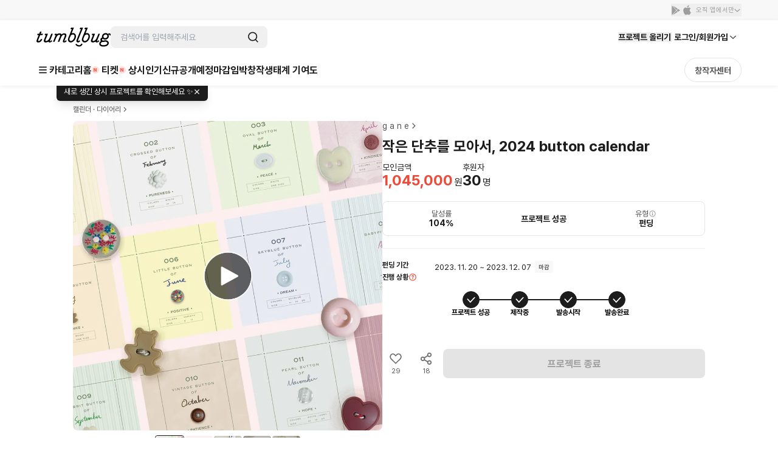

--- FILE ---
content_type: text/html; charset=utf-8
request_url: https://id.abr.ge/api/v2/third-party-cookie/identifier.html?requestID=783163122
body_size: 443
content:
<!DOCTYPE html>
<html>
<head><meta charset="utf-8"></head>
<body>

<pre>
    requestID: 783163122
    Reply: map[uuid:a7887d9e-9765-4c6d-844b-efa00ded3381]
</pre>
<script>
    var message = {
        requestID: '783163122',
        
        reply: (document.cookie.indexOf('ab180ClientId=') !== -1) ? {"uuid":"a7887d9e-9765-4c6d-844b-efa00ded3381"} : { error: 'Third party cookie is not supported' }
        
    }

    window.parent.postMessage(
        
        JSON.stringify(message)
        
    , '*');
</script>
</body>
</html>


--- FILE ---
content_type: text/javascript
request_url: https://cdn.tumblbug.com/wpa/0ea6c84990d2b92e/bundle.b6fe38e113ab1c4a6470.js
body_size: 2304
content:
"use strict";(self.__LOADABLE_LOADED_CHUNKS__=self.__LOADABLE_LOADED_CHUNKS__||[]).push([[4996],{24140:function(t,e,n){n.d(e,{Y:function(){return r}});var i=n(89250),r=function(){var t=(0,i.s0)();return function(e){e.startsWith("http")?window.location.href=e:t(e,{replace:!0})}}},22065:function(t,e,n){n.r(e),n.d(e,{Position:function(){return N},default:function(){return S}});var i=n(89250),r=n(17563),o=n(93350),c=n(52738),a=n(33387),l=n(67294),u=n(24140),s=n(36492),f=n(72754),d=n(7607),p=function(t){var e,n=(0,u.Y)(),i={data:(e=(0,s.a)({queryKey:d.j,queryFn:f.h,retry:!1})).data,error:e.error,isLoading:e.isLoading},r=i.data,o=i.error,c=i.isLoading,a=401===(null==o?void 0:o.statusCode);return(0,l.useEffect)((function(){t&&!c&&(null!=r&&r.isAdult?n(t):a&&n("/login?redirection=".concat("/adult-verification","?redirection=").concat(t)))}),[r,o,t]),{isLoading:c,needToLogin:a}},h=n(66868),y=n(69128),g=n(10118),m=n(39402),b=n(51719),x=n(89083),v=n(85893);function j(t){return j="function"==typeof Symbol&&"symbol"==typeof Symbol.iterator?function(t){return typeof t}:function(t){return t&&"function"==typeof Symbol&&t.constructor===Symbol&&t!==Symbol.prototype?"symbol":typeof t},j(t)}function w(t,e){var n=Object.keys(t);if(Object.getOwnPropertySymbols){var i=Object.getOwnPropertySymbols(t);e&&(i=i.filter((function(e){return Object.getOwnPropertyDescriptor(t,e).enumerable}))),n.push.apply(n,i)}return n}function A(t){for(var e=1;e<arguments.length;e++){var n=null!=arguments[e]?arguments[e]:{};e%2?w(Object(n),!0).forEach((function(e){C(t,e,n[e])})):Object.getOwnPropertyDescriptors?Object.defineProperties(t,Object.getOwnPropertyDescriptors(n)):w(Object(n)).forEach((function(e){Object.defineProperty(t,e,Object.getOwnPropertyDescriptor(n,e))}))}return t}function C(t,e,n){return(e=function(t){var e=function(t,e){if("object"!==j(t)||null===t)return t;var n=t[Symbol.toPrimitive];if(void 0!==n){var i=n.call(t,e||"default");if("object"!==j(i))return i;throw new TypeError("@@toPrimitive must return a primitive value.")}return("string"===e?String:Number)(t)}(t,"string");return"symbol"===j(e)?e:String(e)}(e))in t?Object.defineProperty(t,e,{value:n,enumerable:!0,configurable:!0,writable:!0}):t[e]=n,t}var _=function(t){return(0,v.jsxs)("svg",A(A({},t),{},{children:[(0,v.jsx)("path",{d:"M28.2118 20.737C28.2056 20.6632 28.2639 20.5998 28.338 20.5998H35.6627C35.7368 20.5998 35.795 20.6632 35.7889 20.737L34.5433 35.6837C34.5379 35.7493 34.483 35.7998 34.4171 35.7998H29.5835C29.5177 35.7998 29.4628 35.7493 29.4573 35.6837L28.2118 20.737Z",fill:"#D0D0D0"}),(0,v.jsx)("path",{d:"M28.2003 42.1332C28.2003 40.0345 29.9016 38.3332 32.0003 38.3332C34.099 38.3332 35.8003 40.0345 35.8003 42.1332C35.8003 44.2319 34.099 45.9332 32.0003 45.9332C29.9016 45.9332 28.2003 44.2319 28.2003 42.1332Z",fill:"#D0D0D0"}),(0,v.jsx)("path",{fillRule:"evenodd",clipRule:"evenodd",d:"M32.0003 52.2665C43.1933 52.2665 52.267 43.1928 52.267 31.9998C52.267 20.8069 43.1933 11.7332 32.0003 11.7332C20.8074 11.7332 11.7337 20.8069 11.7337 31.9998C11.7337 43.1928 20.8074 52.2665 32.0003 52.2665ZM32.0003 57.3332C45.9915 57.3332 57.3337 45.9911 57.3337 31.9998C57.3337 18.0086 45.9915 6.6665 32.0003 6.6665C18.0091 6.6665 6.66699 18.0086 6.66699 31.9998C6.66699 45.9911 18.0091 57.3332 32.0003 57.3332Z",fill:"#D0D0D0"})]}))};function O(t){var e=t.onClickHomeButton;return(0,l.useEffect)((function(){g.N0&&window.TbbAnalytics.resultOfAdultVerification("false")}),[]),(0,v.jsx)(N,{children:(0,v.jsxs)(D,{children:[(0,v.jsx)(_,{}),(0,v.jsx)(P,{children:"성인 인증을 실패하였습니다."}),(0,v.jsx)(m.Z,{height:28}),!g.N0&&(0,v.jsx)(L,{onClick:e,children:"홈으로 가기"})]})})}_.defaultProps={width:"64",height:"64",viewBox:"0 0 64 64",fill:"none",xmlns:"http://www.w3.org/2000/svg"};var D=o.ZP.div.withConfig({displayName:"AuthFail__AuthFailWrapper",componentId:"sc-1wuglje-0"})(["display:flex;flex-direction:column;align-items:center;padding:100px 0 120px;","{padding:140px 0 160px;}"],(function(t){return t.theme.breakpoints.xl})),P=o.ZP.p.withConfig({displayName:"AuthFail__AuthFailTitle",componentId:"sc-1wuglje-1"})(["font:",";"],x.Z[5]),L=(0,o.ZP)(b.xE).withConfig({displayName:"AuthFail__HomeButton",componentId:"sc-1wuglje-2"})(["padding:14px 54px;"]);function S(){var t=(0,i.s0)(),e=(0,i.TH)(),n=(0,a.rS)().sendBackground,o=r.parse(e.search),l=o.authState,u=o.redirection,s=p(u),f=s.isLoading,d=s.needToLogin;if(f||d)return null;var y="/adult-verification?redirection=".concat(u,"&authState=success"),m=function(){g.N0?window.TbbAnalytics.resultOfAdultVerification("false"):t("/")};return"success"===l?(n({pageName:a.qX.ADULT_AUTH,defId:a.Mh.AUTH_3}),g.N0&&window.TbbAnalytics.resultOfAdultVerification("true"),u&&"string"==typeof u?u.startsWith("https")?(window.location.replace(u),null):(t(u,{replace:!0}),null):(t("/",{replace:!0}),null)):"fail"===l?(0,v.jsx)(O,{onClickHomeButton:m}):(0,v.jsx)(c.e,{defId:a.Mh.AUTH_1,pageName:a.qX.ADULT_AUTH,children:(0,v.jsx)(N,{isApp:g.N0,children:(0,v.jsx)(T,{children:(0,v.jsx)(h.Z,{callback:m,failRedirectUrl:"/adult-verification?authState=fail",onClickBackButton:function(){t(-1)},successRedirectUrl:y})})})})}var N=o.ZP.div.withConfig({displayName:"AdultVerification__Position",componentId:"sc-18533yz-0"})(["display:flex;align-items:center;justify-content:center;border-bottom:",";"],(function(t){return t.isApp?"":"1px solid ".concat(y.Z.primary_gray_20)})),T=o.ZP.div.withConfig({displayName:"AdultVerification__Wrapper",componentId:"sc-18533yz-1"})(["max-width:523px;padding:0px 16px 100px;","{padding:0px 0px 100px;}"],(function(t){return t.theme.breakpoints.xl}))}}]);

--- FILE ---
content_type: text/javascript
request_url: https://cdn.tumblbug.com/wpa/0ea6c84990d2b92e/bundle.732ab9c8b15228a70d44.js
body_size: 10199
content:
"use strict";(self.__LOADABLE_LOADED_CHUNKS__=self.__LOADABLE_LOADED_CHUNKS__||[]).push([[2084],{53239:function(e,t,r){r.d(t,{Q:function(){return f}});var n=r(67294),i=r(2092),o=r(78835),a=r(85893);function c(e){return c="function"==typeof Symbol&&"symbol"==typeof Symbol.iterator?function(e){return typeof e}:function(e){return e&&"function"==typeof Symbol&&e.constructor===Symbol&&e!==Symbol.prototype?"symbol":typeof e},c(e)}var l=["apiUrl","children","className","files","maxFiles","maxSize","onOpenFileDialog","successCallback","type","uploadMaxErrMsg","uploadSizeErrMsg","useCapitalMediaFormat"];function u(e,t){var r=Object.keys(e);if(Object.getOwnPropertySymbols){var n=Object.getOwnPropertySymbols(e);t&&(n=n.filter((function(t){return Object.getOwnPropertyDescriptor(e,t).enumerable}))),r.push.apply(r,n)}return r}function s(e){for(var t=1;t<arguments.length;t++){var r=null!=arguments[t]?arguments[t]:{};t%2?u(Object(r),!0).forEach((function(t){p(e,t,r[t])})):Object.getOwnPropertyDescriptors?Object.defineProperties(e,Object.getOwnPropertyDescriptors(r)):u(Object(r)).forEach((function(t){Object.defineProperty(e,t,Object.getOwnPropertyDescriptor(r,t))}))}return e}function p(e,t,r){return(t=function(e){var t=function(e,t){if("object"!==c(e)||null===e)return e;var r=e[Symbol.toPrimitive];if(void 0!==r){var n=r.call(e,t||"default");if("object"!==c(n))return n;throw new TypeError("@@toPrimitive must return a primitive value.")}return("string"===t?String:Number)(e)}(e,"string");return"symbol"===c(t)?t:String(t)}(t))in e?Object.defineProperty(e,t,{value:r,enumerable:!0,configurable:!0,writable:!0}):e[t]=r,e}function d(e,t){if(null==e)return{};var r,n,i=function(e,t){if(null==e)return{};var r,n,i={},o=Object.keys(e);for(n=0;n<o.length;n++)r=o[n],t.indexOf(r)>=0||(i[r]=e[r]);return i}(e,t);if(Object.getOwnPropertySymbols){var o=Object.getOwnPropertySymbols(e);for(n=0;n<o.length;n++)r=o[n],t.indexOf(r)>=0||Object.prototype.propertyIsEnumerable.call(e,r)&&(i[r]=e[r])}return i}var f=function(e){var t=e.apiUrl,r=e.children,c=e.className,u=e.files,p=e.maxFiles,f=e.maxSize,h=e.onOpenFileDialog,y=e.successCallback,m=e.type,g=e.uploadMaxErrMsg,b=e.uploadSizeErrMsg,v=e.useCapitalMediaFormat,x=d(e,l),w=(0,o.Z)({apiUrl:t,files:u,maxFiles:p,maxSize:f,successCallback:y,type:m,uploadMaxErrMsg:g,uploadSizeErrMsg:b,useCapitalMediaFormat:v}),j=w.handleFileChange,k=w.inputRef,P=w.openFileDialog,O=w.uploadPercent;return(0,n.useEffect)((function(){h&&h(P)}),[P,h]),(0,a.jsx)(i.Z,s(s({ref:k,className:c,handleFileChange:j,onClick:function(){P()},uploadPercent:O},x),{},{children:r}))}},67759:function(e,t,r){var n=r(67294),i=r(89250),o=r(93350),a=r(13188),c=r(11320),l=r(12670),u=r(62621),s=r(91961),p=r(85893);function d(e){return function(e){if(Array.isArray(e))return y(e)}(e)||function(e){if("undefined"!=typeof Symbol&&null!=e[Symbol.iterator]||null!=e["@@iterator"])return Array.from(e)}(e)||h(e)||function(){throw new TypeError("Invalid attempt to spread non-iterable instance.\nIn order to be iterable, non-array objects must have a [Symbol.iterator]() method.")}()}function f(e,t){return function(e){if(Array.isArray(e))return e}(e)||function(e,t){var r=null==e?null:"undefined"!=typeof Symbol&&e[Symbol.iterator]||e["@@iterator"];if(null!=r){var n,i,o,a,c=[],l=!0,u=!1;try{if(o=(r=r.call(e)).next,0===t){if(Object(r)!==r)return;l=!1}else for(;!(l=(n=o.call(r)).done)&&(c.push(n.value),c.length!==t);l=!0);}catch(e){u=!0,i=e}finally{try{if(!l&&null!=r.return&&(a=r.return(),Object(a)!==a))return}finally{if(u)throw i}}return c}}(e,t)||h(e,t)||function(){throw new TypeError("Invalid attempt to destructure non-iterable instance.\nIn order to be iterable, non-array objects must have a [Symbol.iterator]() method.")}()}function h(e,t){if(e){if("string"==typeof e)return y(e,t);var r=Object.prototype.toString.call(e).slice(8,-1);return"Object"===r&&e.constructor&&(r=e.constructor.name),"Map"===r||"Set"===r?Array.from(e):"Arguments"===r||/^(?:Ui|I)nt(?:8|16|32)(?:Clamped)?Array$/.test(r)?y(e,t):void 0}}function y(e,t){(null==t||t>e.length)&&(t=e.length);for(var r=0,n=new Array(t);r<t;r++)n[r]=e[r];return n}var m=function(e){var t=window.localStorage.getItem("project-editor-tooltip-disabled-".concat(e));return t?JSON.parse(t):[]},g=function(){var e=arguments.length>0&&void 0!==arguments[0]?arguments[0]:"";return m(arguments.length>1&&void 0!==arguments[1]?arguments[1]:"").indexOf(e)>-1};t.Z=function(e){var t=e.align,r=void 0===t?"":t,o=e.children,c=e.className,u=e.dataTitle,s=e.defaultOpen,h=e.description,y=e.label,k=e.noLabelIcon,P=e.padding,O=e.prefix,_=e.suffix,S=e.tooltipId,C=(0,i.UO)().projectUuid,A=S||C,N=g(y||u,A),I=f((0,n.useState)(!N&&s||!1),2),E=I[0],M=I[1];return(0,p.jsxs)(w,{align:r,className:c,hasDescription:!!h,children:[(0,p.jsxs)(v,{"data-testid":"open-icon",isToggle:!!o,onClick:function(){M((function(e){return!e}))},type:"button",children:[(0,p.jsxs)(x,{children:[O,(0,p.jsx)("p",{children:y}),_]}),o&&!k&&(0,p.jsx)("em",{children:(0,p.jsx)(a.q,{name:"question-line-oval"})})]}),(0,p.jsxs)(j,{align:r,hasDescription:!!h,isOpen:!(!o||!E),padding:P,children:[E&&o,(0,p.jsx)("em",{className:"close","data-testid":"close-icon",onClick:function(){!function(){var e=m(A);if((y||u)&&!g(y||u)){var t=Array.isArray(e)?e:[];window.localStorage.setItem("project-editor-tooltip-disabled-".concat(A),JSON.stringify([].concat(d(t),[y||u])))}}(),M(!1)},children:(0,p.jsx)(a.q,{name:"close-4"})})]}),h&&(0,p.jsx)(b,{as:"div",color:l.MA[60],type:"p2",children:h})]})};var b=(0,o.ZP)(c.x).withConfig({displayName:"LabelWithAreaTooltip__Description",componentId:"sc-jua6go-0"})(["width:100%;word-break:keep-all;margin:4px 0 0;"]),v=o.ZP.button.withConfig({displayName:"LabelWithAreaTooltip__Label",componentId:"sc-jua6go-1"})(["display:flex;align-items:center;gap:2px;border:0;background:transparent;border-radius:2px;outline:none;font-size:16px;outline:none;padding:0;margin:0;border:0;background:transparent;cursor:",";"],(function(e){return e.isToggle?"pointer":"default"})),x=o.ZP.span.withConfig({displayName:"LabelWithAreaTooltip__TextArea",componentId:"sc-jua6go-2"})(["display:flex;align-items:center;justify-content:center;gap:4px;"]),w=o.ZP.div.withConfig({displayName:"LabelWithAreaTooltip__LabelWrapper",componentId:"sc-jua6go-3"})(["display:flex;flex-wrap:wrap;align-items:center;justify-content:",";color:",";margin:0 0 ",";p{",";margin:0;}em{display:flex;align-items:center;border:0;background:transparent;border-radius:2px;outline:none;font-size:16px;}svg{fill:",";}"],(function(e){return"right"===e.align?"flex-end":"flex-start"}),u.Z.primary_gray_90,(function(e){return e.hasDescription?"14px":"10px"}),s.E.l3,l.C2[80]),j=o.ZP.div.withConfig({displayName:"LabelWithAreaTooltip__Tooltip",componentId:"sc-jua6go-4"})(["width:100%;background:#ffffff;box-shadow:0px 2px 8px rgb(0 0 0 / 5%),0px 1px 0px rgb(0 0 0 / 10%);border-radius:4px;padding:",";position:relative;margin:10px 0 ",";border:1px solid ",";transition:all 0.5s;",";.close{display:flex;flex-wrap:wrap;align-items:center;justify-content:center;width:24px;height:24px;position:absolute;top:16px;right:16px;font-size:7px;background:",";cursor:pointer;}svg{fill:",";}"],(function(e){var t=e.padding;return null!=t?t:"16px 46px 16px 26px"}),(function(e){return e.hasDescription?"8px":0}),l.MA[20],(function(e){return e.isOpen?(0,o.iv)(["height:auto;transform:translateY(0);opacity:1;"]):(0,o.iv)(["height:0px;overflow:hidden;transform:translateY(-10px);opacity:0;padding:0 26px;margin:0;"])}),l.MA[10],l.MA[60])},12959:function(e,t,r){r.d(t,{k:function(){return O}});var n=r(67294),i=r(68965),o=r(93350),a=r(13188),c=r(12670),l=r(85893);function u(e){return u="function"==typeof Symbol&&"symbol"==typeof Symbol.iterator?function(e){return typeof e}:function(e){return e&&"function"==typeof Symbol&&e.constructor===Symbol&&e!==Symbol.prototype?"symbol":typeof e},u(e)}var s=["InnerPadding","align","block","checked","disabled","icon","label","multiple","name","onChange","prefix","type","value"];function p(e,t){var r=Object.keys(e);if(Object.getOwnPropertySymbols){var n=Object.getOwnPropertySymbols(e);t&&(n=n.filter((function(t){return Object.getOwnPropertyDescriptor(e,t).enumerable}))),r.push.apply(r,n)}return r}function d(e){for(var t=1;t<arguments.length;t++){var r=null!=arguments[t]?arguments[t]:{};t%2?p(Object(r),!0).forEach((function(t){f(e,t,r[t])})):Object.getOwnPropertyDescriptors?Object.defineProperties(e,Object.getOwnPropertyDescriptors(r)):p(Object(r)).forEach((function(t){Object.defineProperty(e,t,Object.getOwnPropertyDescriptor(r,t))}))}return e}function f(e,t,r){return(t=function(e){var t=function(e,t){if("object"!==u(e)||null===e)return e;var r=e[Symbol.toPrimitive];if(void 0!==r){var n=r.call(e,t||"default");if("object"!==u(n))return n;throw new TypeError("@@toPrimitive must return a primitive value.")}return("string"===t?String:Number)(e)}(e,"string");return"symbol"===u(t)?t:String(t)}(t))in e?Object.defineProperty(e,t,{value:r,enumerable:!0,configurable:!0,writable:!0}):e[t]=r,e}function h(e,t){return function(e){if(Array.isArray(e))return e}(e)||function(e,t){var r=null==e?null:"undefined"!=typeof Symbol&&e[Symbol.iterator]||e["@@iterator"];if(null!=r){var n,i,o,a,c=[],l=!0,u=!1;try{if(o=(r=r.call(e)).next,0===t){if(Object(r)!==r)return;l=!1}else for(;!(l=(n=o.call(r)).done)&&(c.push(n.value),c.length!==t);l=!0);}catch(e){u=!0,i=e}finally{try{if(!l&&null!=r.return&&(a=r.return(),Object(a)!==a))return}finally{if(u)throw i}}return c}}(e,t)||function(e,t){if(!e)return;if("string"==typeof e)return y(e,t);var r=Object.prototype.toString.call(e).slice(8,-1);"Object"===r&&e.constructor&&(r=e.constructor.name);if("Map"===r||"Set"===r)return Array.from(e);if("Arguments"===r||/^(?:Ui|I)nt(?:8|16|32)(?:Clamped)?Array$/.test(r))return y(e,t)}(e,t)||function(){throw new TypeError("Invalid attempt to destructure non-iterable instance.\nIn order to be iterable, non-array objects must have a [Symbol.iterator]() method.")}()}function y(e,t){(null==t||t>e.length)&&(t=e.length);for(var r=0,n=new Array(t);r<t;r++)n[r]=e[r];return n}function m(e,t){if(null==e)return{};var r,n,i=function(e,t){if(null==e)return{};var r,n,i={},o=Object.keys(e);for(n=0;n<o.length;n++)r=o[n],t.indexOf(r)>=0||(i[r]=e[r]);return i}(e,t);if(Object.getOwnPropertySymbols){var o=Object.getOwnPropertySymbols(e);for(n=0;n<o.length;n++)r=o[n],t.indexOf(r)>=0||Object.prototype.propertyIsEnumerable.call(e,r)&&(i[r]=e[r])}return i}t.Z=function(e){var t=e.InnerPadding,r=void 0===t?20:t,i=e.align,o=e.block,c=e.checked,u=e.disabled,p=e.icon,f=e.label,y=(e.multiple,e.name),O=e.onChange,_=e.prefix,S=e.type,C=e.value,A=m(e,s),N=h((0,n.useState)(c),2),I=N[0],E=N[1];return(0,n.useEffect)((function(){E(c)}),[c]),(0,l.jsxs)(k,d(d({},A),{},{children:[(0,l.jsx)(x,{checked:I,disabled:u,name:y,onChange:function(e){var t=e.currentTarget;E(t.checked),O&&O({value:t.value,checked:t.checked,name:y||"",label:f||"",type:S||"",disabled:u||!1})},type:S||"checkbox",value:C}),(0,l.jsxs)(v,{disabled:!!u,icon:p,padding:r,children:[(0,l.jsxs)(P,{align:i,icon:p,isBlock:!!o,children:[(0,l.jsx)(b,{children:"none"===p?null:p?(0,l.jsx)(a.q,{name:p}):"checkbox"===S?(0,l.jsx)(w,{checked:I,disabled:u,children:(0,l.jsx)(a.q,{name:"check"})}):(0,l.jsx)(j,{checked:I,disabled:u})}),(0,l.jsx)("label",{htmlFor:y,children:f})]},C),_&&(0,l.jsx)(g,{children:_})]})]}))};var g=o.ZP.div.withConfig({displayName:"SelectableCard__Prefix",componentId:"sc-at3pjc-0"})(["display:flex;align-items:center;position:relative;z-index:10;","{padding:0;}"],(function(e){return e.theme.breakpoints.xl})),b=o.ZP.div.withConfig({displayName:"SelectableCard__Checkbox",componentId:"sc-at3pjc-1"})(["display:block;position:absolute;top:50%;left:0;transform:translateY(-50%);svg{display:",";}"],(function(e){return e.icon?"block":"none"})),v=o.ZP.div.withConfig({displayName:"SelectableCard__Inner",componentId:"sc-at3pjc-2"})(["display:flex;flex:1 0 auto;flex-direction:row;align-items:center;justify-content:'flex-start';width:100%;gap:24px;box-sizing:border-box;border-radius:4px;color:",";border:1px solid ",";background:",";white-space:nowrap;padding:",";","{padding:",";}"],(function(e){return e.disabled?c.MA[50]:c.MA[70]}),(function(e){return e.disabled?c.MA[30]:c.MA[20]}),(function(e){return e.disabled?c.MA[20]:"white"}),(function(e){var t=e.icon,r=e.padding;return"none"!==t?"".concat(r,"px")||0:"10px 0"}),(function(e){return e.theme.breakpoints.xl}),(function(e){var t=e.padding;return"".concat(t,"px")||0})),x=o.ZP.input.withConfig({displayName:"SelectableCard__CheckInput",componentId:"sc-at3pjc-3"})(["position:absolute;top:0;left:0;width:100%;height:100%;z-index:10;opacity:0;cursor:pointer;border-color:",";&:focus ~ div,&:checked ~ div{border-color:",";}&:checked ~ div svg{display:block;}"],(function(e){var t=e.checked;return e.disabled?c.MA[50]:t?c.C2[80]:c.MA[20]}),(function(e){var t=e.checked;return e.disabled?c.MA[50]:t?c.C2[80]:c.MA[20]})),w=o.ZP.div.withConfig({displayName:"SelectableCard__CheckIcon",componentId:"sc-at3pjc-4"})(["display:flex;justify-content:center;align-items:center;position:relative;width:14px;height:14px;border-radius:2px;background:",";border:1px solid ",";font-size:10px;svg{display:",";fill:",";}"],(function(e){var t=e.checked,r=e.disabled;return t?r?c.MA[30]:c.C2[80]:r?(0,i.m4)(c.MA[20],.7):"white"}),(function(e){var t=e.checked,r=e.disabled;return t?r?c.MA[20]:c.C2[80]:r?c.MA[30]:c.MA[20]}),(function(e){return e.checked?"block":"none"}),(function(e){return e.disabled?c.MA[50]:"white"})),j=o.ZP.span.withConfig({displayName:"SelectableCard__RadioIcon",componentId:"sc-at3pjc-5"})(["display:block;position:relative;overflow:hidden;width:14px;height:14px;border-radius:50%;flex-shrink:0;background:",";border:1px solid ",";",""],(function(e){var t=e.checked,r=e.disabled;return t?r?c.MA[30]:c.C2[80]:r?(0,i.m4)(c.MA[20],.7):"white"}),(function(e){var t=e.checked,r=e.disabled;return t?r?c.MA[30]:c.C2[80]:r?c.MA[30]:c.MA[20]}),(function(e){var t=e.checked,r=e.disabled;return t&&(0,o.iv)(["&::before{content:'';width:6px;height:6px;display:block;position:absolute;background:",";left:50%;top:50%;border-radius:50%;transform:translate(-3px,-3px);}"],r?(0,i.m4)(c.MA[20],.7):"white")})),k=o.ZP.div.withConfig({displayName:"SelectableCard__SelectCardWrapper",componentId:"sc-at3pjc-6"})(["display:inline-flex;flex:1 0 auto;margin-left:11px;position:relative;&:first-child{margin-left:0;}"]),P=o.ZP.div.withConfig({displayName:"SelectableCard__SelectCard",componentId:"sc-at3pjc-7"})(["width:",";position:relative;white-space:nowrap;label{display:flex;width:100%;align-items:center;padding:",";height:",";box-sizing:border-box;transition:border 0.2s;justify-content:",";}"],(function(e){return e.prefix?"auto":"100%"}),(function(e){return"none"!==e.icon?"0 16px 0 30px":"0 16px"}),(function(e){return e.isBlock?"36px":"26px"}),(function(e){return e.align||"flex-start"})),O=o.ZP.div.withConfig({displayName:"SelectableCard__SelectableCardWrapper",componentId:"sc-at3pjc-8"})(["display:",";justify-content:space-between;flex-direction:",";width:100%;",";"],(function(e){return e.block?"flex":"inline-flex"}),(function(e){return e.block?"column":"row"}),(function(e){return e.block&&(0,o.iv)(["& > div{margin:8px 0 0;}& > div:first-child{margin-top:0;}"])}))},99084:function(e,t,r){r.d(t,{a1:function(){return p},hg:function(){return s}});r(67294);var n=r(93350),i=r(65375),o=r(20949),a=r(85893),c=[{id:o.zF.FUNDING_SUCCESS,label:"프로젝트 성공"},{id:o.zF.IN_PROGRESS,label:"제작중"},{id:o.zF.DELIVERY_START,label:"발송시작"},{id:o.zF.DELIVERY_COMPLETE,label:"발송완료"}];t.ZP=function(e){var t=e.className,r=e.isRewardDeliveryDelayed,n=e.onClickStatus,o=e.progressStatus,m=function(){return c.findIndex((function(e){return e.id===o}))};return(0,a.jsx)(l,{className:t,children:c.map((function(e,t){var o=e.id,l=e.label,g=m(),b=t<=g,v=t===c.length-1,x=t+1<=m(),w=b&&x;return(0,a.jsxs)(u,{children:[(0,a.jsxs)(s,{hasClickHandler:!!n,isActive:b,onClick:function(){return e=o,void(null==n||n(e));var e},children:[(0,a.jsx)(p,{isActive:w,isLast:v,children:(0,a.jsx)(d,{isActive:b})}),(0,a.jsx)(f,{isActive:b,children:l})]}),r&&t===g&&(0,a.jsxs)(h,{children:[(0,a.jsx)(i.Uc,{}),(0,a.jsx)(y,{children:"선물 전달 지연"})]})]},o)}))})};var l=n.ZP.div.withConfig({displayName:"ProjectProgressStatus__ProjectProgressWrapper",componentId:"sc-wl30lx-0"})(["display:flex;gap:10px;align-items:center;justify-content:center;margin-top:16px;"]),u=n.ZP.div.withConfig({displayName:"ProjectProgressStatus__ProgressContainer",componentId:"sc-wl30lx-1"})(["display:flex;flex-direction:column;align-items:center;gap:4px;height:67px;"]),s=n.ZP.div.withConfig({displayName:"ProjectProgressStatus__StatusItem",componentId:"sc-wl30lx-2"})(["display:flex;flex-direction:column;align-items:center;gap:8px;width:80px;cursor:",";"],(function(e){return e.hasClickHandler?"pointer":"default"})),p=n.ZP.div.withConfig({displayName:"ProjectProgressStatus__IconWrapper",componentId:"sc-wl30lx-3"})(["position:relative;display:flex;align-items:center;justify-content:center;&::after{content:'';position:absolute;top:50%;left:100%;transform:translateY(-50%);width:calc(100% + 40px);height:2px;background-color:",";display:",";}"],(function(e){var t=e.isActive,r=e.theme;return t?r.colors.gray[700]:r.colors.gray[200]}),(function(e){return e.isLast?"none":"block"})),d=(0,n.ZP)(i.NO).withConfig({displayName:"ProjectProgressStatus__StyledCheckIcon",componentId:"sc-wl30lx-4"})(["width:28px;height:28px;padding:4px;border-radius:50%;background-color:",";border:1px solid ",";path{fill:",";}"],(function(e){var t=e.isActive,r=e.theme;return t?r.colors.gray[700]:"white"}),(function(e){var t=e.isActive,r=e.theme;return t?r.colors.gray[700]:r.colors.gray[200]}),(function(e){var t=e.isActive,r=e.theme;return t?"white":r.colors.gray[200]})),f=n.ZP.span.withConfig({displayName:"ProjectProgressStatus__StepLabel",componentId:"sc-wl30lx-5"})(["",";"],(function(e){var t=e.isActive;return e.theme.typography(t?"body4_bold_small":"body4_regular_small")})),h=n.ZP.div.withConfig({displayName:"ProjectProgressStatus__DelayNotice",componentId:"sc-wl30lx-6"})(["display:flex;align-items:center;gap:2px;color:",";"],(function(e){return e.theme.colors.peach[500]})),y=n.ZP.div.withConfig({displayName:"ProjectProgressStatus__DelayNoticeText",componentId:"sc-wl30lx-7"})(["",";"],(function(e){return e.theme.typography("caption2_bold_small")}))},43549:function(e,t,r){r.d(t,{Z:function(){return h}});var n=r(93350),i=r(1537),o=r(53239),a=r(64469),c=r(70133),l=r(56465);var u=r(13188),s=r(12670),p=r(91961),d=r(42514),f=r(85893);var h=function(e){var t=e.accept,r=void 0===t?"image/*":t,n=e.className,s=e.fileKey,p=e.handleFileDelete,h=e.handleFileUpdate,g=e.isDownloadButton,b=e.projectUuid,v=e.resourceType,x=(0,a.D)({mutationFn:function(e){var t=e.fileKey,r=e.projectUuid,n=e.type;return(0,l.gN)({fileKey:t,projectUuid:r,type:n})},onSuccess:function(e){window.open(e.url)},onError:function(){(0,c.n)("파일 다운로드에 실패했습니다. 잠시후 다시 시도해주세요.")}}).mutate,w=s.split("/")[s.split("/").length-1];return(0,f.jsxs)(y,{className:n,children:[(0,f.jsxs)("div",{className:"file",children:[(0,f.jsx)("span",{className:"fileIcon",children:(0,f.jsx)(u.q,{name:"file-solid"})}),w]}),(0,f.jsxs)(m,{children:[h&&(0,f.jsx)(o.Q,{accept:r,apiUrl:d.T5.PROJECT_MANAGEMENT_PRESIGNED_URL(b),className:"uploadButton",files:[s],successCallback:function(e){null==h||h(e)},type:v,useCapitalMediaFormat:!0,children:(0,f.jsx)(i.ZP,{className:"textButton",color:"grayEditor200",size:"editorM",type:"line",children:"변경"})}),g&&(0,f.jsx)(i.ZP,{className:"textButton",color:"grayEditor200",onClick:function(){x({fileKey:s,projectUuid:b,type:v})},size:"editorM",type:"line",children:"저장"}),p&&(0,f.jsx)(i.ZP,{className:"deleteButton",color:"grayEditor200",onClick:function(){return p(s)},size:"editorM",type:"line",children:(0,f.jsx)(u.q,{name:"delete"})})]})]})},y=n.ZP.div.withConfig({displayName:"FileItem__FileItemWrap",componentId:"sc-1m71avo-0"})(["border:1px solid ",";border-radius:3px;padding:16px 16px;",";background:white;.file{display:flex;align-items:center;padding:0 4px;","{padding:0;}}.fileIcon{border:1px solid ",";box-shadow:0px 0.8px 0px rgba(0,0,0,0.15);border-radius:2px;background:",";width:40px;height:42px;display:inline-flex;justify-content:center;margin-right:16px;svg{font-size:19px;fill:",";}}.progressBar{border:0;}","{padding:16px 20px;display:flex;justify-content:space-between;}"],s.MA[20],p.E.p3,(function(e){return e.theme.breakpoints.xl}),s.MA[20],s.MA[10],s.C2[80],(function(e){return e.theme.breakpoints.xl})),m=n.ZP.div.withConfig({displayName:"FileItem__FileItemButtonWrap",componentId:"sc-1m71avo-1"})(["display:flex;padding-top:16px;.uploadButton{flex-grow:1;margin:0 4px;button{width:100%;margin:0;","{width:61px;}}}.deleteButton{flex-grow:1;margin:0 4px;}.textButton{flex-grow:1;margin:0 4px;","{width:61px;}}","{padding-top:0;button{margin-left:8px;}.deleteButton{flex-grow:0;margin-right:0;}}"],(function(e){return e.theme.breakpoints.xl}),(function(e){return e.theme.breakpoints.xl}),(function(e){return e.theme.breakpoints.xl}))},47349:function(e,t,r){r.d(t,{R:function(){return x},Z:function(){return w}});var n=r(67294),i=r(93350),o=r(96335),a=r(70133),c=r(96763),l=r(11777),u=r(85893);function s(e){return s="function"==typeof Symbol&&"symbol"==typeof Symbol.iterator?function(e){return typeof e}:function(e){return e&&"function"==typeof Symbol&&e.constructor===Symbol&&e!==Symbol.prototype?"symbol":typeof e},s(e)}function p(e,t){return function(e){if(Array.isArray(e))return e}(e)||function(e,t){var r=null==e?null:"undefined"!=typeof Symbol&&e[Symbol.iterator]||e["@@iterator"];if(null!=r){var n,i,o,a,c=[],l=!0,u=!1;try{if(o=(r=r.call(e)).next,0===t){if(Object(r)!==r)return;l=!1}else for(;!(l=(n=o.call(r)).done)&&(c.push(n.value),c.length!==t);l=!0);}catch(e){u=!0,i=e}finally{try{if(!l&&null!=r.return&&(a=r.return(),Object(a)!==a))return}finally{if(u)throw i}}return c}}(e,t)||function(e,t){if(!e)return;if("string"==typeof e)return d(e,t);var r=Object.prototype.toString.call(e).slice(8,-1);"Object"===r&&e.constructor&&(r=e.constructor.name);if("Map"===r||"Set"===r)return Array.from(e);if("Arguments"===r||/^(?:Ui|I)nt(?:8|16|32)(?:Clamped)?Array$/.test(r))return d(e,t)}(e,t)||function(){throw new TypeError("Invalid attempt to destructure non-iterable instance.\nIn order to be iterable, non-array objects must have a [Symbol.iterator]() method.")}()}function d(e,t){(null==t||t>e.length)&&(t=e.length);for(var r=0,n=new Array(t);r<t;r++)n[r]=e[r];return n}function f(){/*! regenerator-runtime -- Copyright (c) 2014-present, Facebook, Inc. -- license (MIT): https://github.com/facebook/regenerator/blob/main/LICENSE */f=function(){return e};var e={},t=Object.prototype,r=t.hasOwnProperty,n=Object.defineProperty||function(e,t,r){e[t]=r.value},i="function"==typeof Symbol?Symbol:{},o=i.iterator||"@@iterator",a=i.asyncIterator||"@@asyncIterator",c=i.toStringTag||"@@toStringTag";function l(e,t,r){return Object.defineProperty(e,t,{value:r,enumerable:!0,configurable:!0,writable:!0}),e[t]}try{l({},"")}catch(e){l=function(e,t,r){return e[t]=r}}function u(e,t,r,i){var o=t&&t.prototype instanceof h?t:h,a=Object.create(o.prototype),c=new S(i||[]);return n(a,"_invoke",{value:k(e,r,c)}),a}function p(e,t,r){try{return{type:"normal",arg:e.call(t,r)}}catch(e){return{type:"throw",arg:e}}}e.wrap=u;var d={};function h(){}function y(){}function m(){}var g={};l(g,o,(function(){return this}));var b=Object.getPrototypeOf,v=b&&b(b(C([])));v&&v!==t&&r.call(v,o)&&(g=v);var x=m.prototype=h.prototype=Object.create(g);function w(e){["next","throw","return"].forEach((function(t){l(e,t,(function(e){return this._invoke(t,e)}))}))}function j(e,t){function i(n,o,a,c){var l=p(e[n],e,o);if("throw"!==l.type){var u=l.arg,d=u.value;return d&&"object"==s(d)&&r.call(d,"__await")?t.resolve(d.__await).then((function(e){i("next",e,a,c)}),(function(e){i("throw",e,a,c)})):t.resolve(d).then((function(e){u.value=e,a(u)}),(function(e){return i("throw",e,a,c)}))}c(l.arg)}var o;n(this,"_invoke",{value:function(e,r){function n(){return new t((function(t,n){i(e,r,t,n)}))}return o=o?o.then(n,n):n()}})}function k(e,t,r){var n="suspendedStart";return function(i,o){if("executing"===n)throw new Error("Generator is already running");if("completed"===n){if("throw"===i)throw o;return A()}for(r.method=i,r.arg=o;;){var a=r.delegate;if(a){var c=P(a,r);if(c){if(c===d)continue;return c}}if("next"===r.method)r.sent=r._sent=r.arg;else if("throw"===r.method){if("suspendedStart"===n)throw n="completed",r.arg;r.dispatchException(r.arg)}else"return"===r.method&&r.abrupt("return",r.arg);n="executing";var l=p(e,t,r);if("normal"===l.type){if(n=r.done?"completed":"suspendedYield",l.arg===d)continue;return{value:l.arg,done:r.done}}"throw"===l.type&&(n="completed",r.method="throw",r.arg=l.arg)}}}function P(e,t){var r=t.method,n=e.iterator[r];if(void 0===n)return t.delegate=null,"throw"===r&&e.iterator.return&&(t.method="return",t.arg=void 0,P(e,t),"throw"===t.method)||"return"!==r&&(t.method="throw",t.arg=new TypeError("The iterator does not provide a '"+r+"' method")),d;var i=p(n,e.iterator,t.arg);if("throw"===i.type)return t.method="throw",t.arg=i.arg,t.delegate=null,d;var o=i.arg;return o?o.done?(t[e.resultName]=o.value,t.next=e.nextLoc,"return"!==t.method&&(t.method="next",t.arg=void 0),t.delegate=null,d):o:(t.method="throw",t.arg=new TypeError("iterator result is not an object"),t.delegate=null,d)}function O(e){var t={tryLoc:e[0]};1 in e&&(t.catchLoc=e[1]),2 in e&&(t.finallyLoc=e[2],t.afterLoc=e[3]),this.tryEntries.push(t)}function _(e){var t=e.completion||{};t.type="normal",delete t.arg,e.completion=t}function S(e){this.tryEntries=[{tryLoc:"root"}],e.forEach(O,this),this.reset(!0)}function C(e){if(e){var t=e[o];if(t)return t.call(e);if("function"==typeof e.next)return e;if(!isNaN(e.length)){var n=-1,i=function t(){for(;++n<e.length;)if(r.call(e,n))return t.value=e[n],t.done=!1,t;return t.value=void 0,t.done=!0,t};return i.next=i}}return{next:A}}function A(){return{value:void 0,done:!0}}return y.prototype=m,n(x,"constructor",{value:m,configurable:!0}),n(m,"constructor",{value:y,configurable:!0}),y.displayName=l(m,c,"GeneratorFunction"),e.isGeneratorFunction=function(e){var t="function"==typeof e&&e.constructor;return!!t&&(t===y||"GeneratorFunction"===(t.displayName||t.name))},e.mark=function(e){return Object.setPrototypeOf?Object.setPrototypeOf(e,m):(e.__proto__=m,l(e,c,"GeneratorFunction")),e.prototype=Object.create(x),e},e.awrap=function(e){return{__await:e}},w(j.prototype),l(j.prototype,a,(function(){return this})),e.AsyncIterator=j,e.async=function(t,r,n,i,o){void 0===o&&(o=Promise);var a=new j(u(t,r,n,i),o);return e.isGeneratorFunction(r)?a:a.next().then((function(e){return e.done?e.value:a.next()}))},w(x),l(x,c,"Generator"),l(x,o,(function(){return this})),l(x,"toString",(function(){return"[object Generator]"})),e.keys=function(e){var t=Object(e),r=[];for(var n in t)r.push(n);return r.reverse(),function e(){for(;r.length;){var n=r.pop();if(n in t)return e.value=n,e.done=!1,e}return e.done=!0,e}},e.values=C,S.prototype={constructor:S,reset:function(e){if(this.prev=0,this.next=0,this.sent=this._sent=void 0,this.done=!1,this.delegate=null,this.method="next",this.arg=void 0,this.tryEntries.forEach(_),!e)for(var t in this)"t"===t.charAt(0)&&r.call(this,t)&&!isNaN(+t.slice(1))&&(this[t]=void 0)},stop:function(){this.done=!0;var e=this.tryEntries[0].completion;if("throw"===e.type)throw e.arg;return this.rval},dispatchException:function(e){if(this.done)throw e;var t=this;function n(r,n){return a.type="throw",a.arg=e,t.next=r,n&&(t.method="next",t.arg=void 0),!!n}for(var i=this.tryEntries.length-1;i>=0;--i){var o=this.tryEntries[i],a=o.completion;if("root"===o.tryLoc)return n("end");if(o.tryLoc<=this.prev){var c=r.call(o,"catchLoc"),l=r.call(o,"finallyLoc");if(c&&l){if(this.prev<o.catchLoc)return n(o.catchLoc,!0);if(this.prev<o.finallyLoc)return n(o.finallyLoc)}else if(c){if(this.prev<o.catchLoc)return n(o.catchLoc,!0)}else{if(!l)throw new Error("try statement without catch or finally");if(this.prev<o.finallyLoc)return n(o.finallyLoc)}}}},abrupt:function(e,t){for(var n=this.tryEntries.length-1;n>=0;--n){var i=this.tryEntries[n];if(i.tryLoc<=this.prev&&r.call(i,"finallyLoc")&&this.prev<i.finallyLoc){var o=i;break}}o&&("break"===e||"continue"===e)&&o.tryLoc<=t&&t<=o.finallyLoc&&(o=null);var a=o?o.completion:{};return a.type=e,a.arg=t,o?(this.method="next",this.next=o.finallyLoc,d):this.complete(a)},complete:function(e,t){if("throw"===e.type)throw e.arg;return"break"===e.type||"continue"===e.type?this.next=e.arg:"return"===e.type?(this.rval=this.arg=e.arg,this.method="return",this.next="end"):"normal"===e.type&&t&&(this.next=t),d},finish:function(e){for(var t=this.tryEntries.length-1;t>=0;--t){var r=this.tryEntries[t];if(r.finallyLoc===e)return this.complete(r.completion,r.afterLoc),_(r),d}},catch:function(e){for(var t=this.tryEntries.length-1;t>=0;--t){var r=this.tryEntries[t];if(r.tryLoc===e){var n=r.completion;if("throw"===n.type){var i=n.arg;_(r)}return i}}throw new Error("illegal catch attempt")},delegateYield:function(e,t,r){return this.delegate={iterator:C(e),resultName:t,nextLoc:r},"next"===this.method&&(this.arg=void 0),d}},e}function h(e,t){var r=Object.keys(e);if(Object.getOwnPropertySymbols){var n=Object.getOwnPropertySymbols(e);t&&(n=n.filter((function(t){return Object.getOwnPropertyDescriptor(e,t).enumerable}))),r.push.apply(r,n)}return r}function y(e){for(var t=1;t<arguments.length;t++){var r=null!=arguments[t]?arguments[t]:{};t%2?h(Object(r),!0).forEach((function(t){m(e,t,r[t])})):Object.getOwnPropertyDescriptors?Object.defineProperties(e,Object.getOwnPropertyDescriptors(r)):h(Object(r)).forEach((function(t){Object.defineProperty(e,t,Object.getOwnPropertyDescriptor(r,t))}))}return e}function m(e,t,r){return(t=function(e){var t=function(e,t){if("object"!==s(e)||null===e)return e;var r=e[Symbol.toPrimitive];if(void 0!==r){var n=r.call(e,t||"default");if("object"!==s(n))return n;throw new TypeError("@@toPrimitive must return a primitive value.")}return("string"===t?String:Number)(e)}(e,"string");return"symbol"===s(t)?t:String(t)}(t))in e?Object.defineProperty(e,t,{value:r,enumerable:!0,configurable:!0,writable:!0}):e[t]=r,e}function g(e,t,r,n,i,o,a){try{var c=e[o](a),l=c.value}catch(e){return void r(e)}c.done?t(l):Promise.resolve(l).then(n,i)}function b(e){return function(){var t=this,r=arguments;return new Promise((function(n,i){var o=e.apply(t,r);function a(e){g(o,n,i,a,c,"next",e)}function c(e){g(o,n,i,a,c,"throw",e)}a(void 0)}))}}var v=new c.Z,x=function(){var e=b(f().mark((function e(t){var r,n,i,o,a,c,l,u;return f().wrap((function(e){for(;;)switch(e.prev=e.next){case 0:return r=t.file,n=t.mediaFormat,i=t.presignedUrl,o=t.resourceType,a=/(?:\.([^.]+))?$/,c=r.name.match(a)[1].toLowerCase(),l=n?m({},n,c):{media_format:c},e.next=6,v.fetch(i,{method:"POST",body:JSON.stringify(y(y({},l),{},{type:o}))}).then(function(){var e=b(f().mark((function e(t){var r;return f().wrap((function(e){for(;;)switch(e.prev=e.next){case 0:return e.next=2,t.json();case 2:return r=e.sent,e.abrupt("return",y(y({},r.body.result),{},{signed_url:r.body.result.url}));case 4:case"end":return e.stop()}}),e)})));return function(t){return e.apply(this,arguments)}}());case 6:return u=e.sent,e.abrupt("return",u);case 8:case"end":return e.stop()}}),e)})));return function(t){return e.apply(this,arguments)}}();function w(e){var t=e.accept,r=e.children,i=e.className,c=e.currentFileLength,s=void 0===c?0:c,d=e.fileSizeErrorMessage,h=e.handleFileUploading,m=e.limitFile,g=void 0===m?5:m,v=e.maxSize,w=void 0===v?5:v,k=e.mediaFormat,P=e.multiple,O=void 0!==P&&P,_=e.onChange,S=e.onFileUpdate,C=e.resourceType,A=e.submitButton,N=e.uploadUrl,I=e.useProgressBar,E=void 0!==I&&I,M=(0,n.useRef)(null),L=1024*w*1024,Z=p((0,n.useState)(0),2),F=Z[0],D=Z[1],T=p((0,n.useState)(!1),2),U=T[0],z=T[1],B=function(e){for(var t=0;t<e.length;t+=1)if(e[t].size>L)return(0,a.n)(d||"파일 업로드에 실패했습니다. 파일은 최대 ".concat(w,"MB까지만 업로드해 주세요.")),!1;return!0},W=function(){var e=b(f().mark((function e(t){var r,n;return f().wrap((function(e){for(;;)switch(e.prev=e.next){case 0:if(!O){e.next=6;break}return r=[],n=0,z(!0),Array.prototype.forEach.call(t,function(){var e=b(f().mark((function e(i){return f().wrap((function(e){for(;;)switch(e.prev=e.next){case 0:return e.next=2,x({file:i,presignedUrl:N,resourceType:C,mediaFormat:k}).then((function(e){var a,c=e.signed_url,l=new FormData;Object.keys(e.fields).forEach((function(t){return l.append(t,e.fields[t])})),"mediaFormat"===k&&l.append("success_action_status","201"),l.append("file",i);var u=null===(a=(e.fields.key||"").match(/[-_\w]+[.]\w+$/i))||void 0===a?void 0:a[0];o.Z.post(c,l).then((function(){n+=1;var i=Math.floor(n/t.length*100);D(i),h&&h({isUploading:100!==i,percent:i}),r.push(y(y({},e),{},{fileName:u})),100===i&&(D(0),z(!1),S(r))}))}));case 2:case"end":return e.stop()}}),e)})));return function(t){return e.apply(this,arguments)}}()),e.abrupt("return");case 6:if(!t.length){e.next=10;break}return z(!0),e.next=10,x({file:t[0],presignedUrl:N,resourceType:C,mediaFormat:k}).then((function(e){var r=e.signed_url,n=new FormData;Object.keys(e.fields).forEach((function(t){return n.append(t,e.fields[t])})),n.append("success_action_status","201"),n.append("file",t[0]),o.Z.post(r,n,{onUploadProgress:function(e){var t=e.loaded,r=e.total,n=Math.floor(t/r*100);D(n),h&&h({isUploading:!0,percent:n})}}).then((function(){D(0),z(!1),S([e])}))}));case 10:case"end":return e.stop()}}),e)})));return function(t){return e.apply(this,arguments)}}(),R=function(){var e=b(f().mark((function e(){var t,r,n;return f().wrap((function(e){for(;;)switch(e.prev=e.next){case 0:if(t=M.current,r=t.files){e.next=4;break}return(0,a.n)("파일을 선택해주세요."),e.abrupt("return");case 4:if(!(s+r.length>g)){e.next=7;break}return(0,a.n)("파일은 최대 ".concat(g,"개까지 첨부 가능합니다.")),e.abrupt("return");case 7:if(n=Array.from(r),B(n)){e.next=10;break}return e.abrupt("return");case 10:if(_&&_(r),e.t0=!A,!e.t0){e.next=15;break}return e.next=15,W(n);case 15:case"end":return e.stop()}}),e)})));return function(){return e.apply(this,arguments)}}(),G=function(){var e=b(f().mark((function e(){var t,r,n;return f().wrap((function(e){for(;;)switch(e.prev=e.next){case 0:if(t=M.current,r=t.files){e.next=4;break}return(0,a.n)("파일을 선택해주세요."),e.abrupt("return");case 4:if(n=Array.from(r),!B(n)){e.next=8;break}return e.next=8,W(n);case 8:case"end":return e.stop()}}),e)})));return function(){return e.apply(this,arguments)}}();return(0,u.jsxs)(u.Fragment,{children:[(0,u.jsxs)(j,{className:i,onClick:function(){!U&&null!=M&&M.current&&(M.current.value="",M.current.click())},children:[(0,u.jsx)("input",{ref:M,accept:t,multiple:O,onChange:R,type:"file"}),U&&E?(0,u.jsx)(l.Z,{percent:F}):r]}),A&&n.cloneElement(A,{onClick:G,isLoading:U})]})}var j=i.ZP.div.withConfig({displayName:"Uploader__UploadWrap",componentId:"sc-1usebmr-0"})(["input{display:none;}"])},82166:function(e,t,r){r.d(t,{J:function(){return p},P9:function(){return u},ct:function(){return l},dg:function(){return c},g0:function(){return s},k1:function(){return d}});var n=r(93350),i=r(12670),o=r(91961),a=r(4292),c=n.ZP.div.withConfig({displayName:"style__PreviewWrap",componentId:"sc-pgk45-0"})(["position:fixed;top:0;left:0;z-index:1000000000 !important;background:",";width:100%;height:100%;display:flex;flex-direction:column;@media (min-width:1080px){padding-bottom:64px;}"],i.MA[10]),l=n.ZP.div.withConfig({displayName:"style__PreviewHeader",componentId:"sc-pgk45-1"})(["width:100%;margin-bottom:5px;background:white;box-shadow:0px 4px 12px rgba(0,0,0,0.04),0px 0.8px 0px rgba(0,0,0,0.03);@media (min-width:1080px){margin-bottom:64px;}.PreviewHeaderWrap{height:64px;justify-content:space-between;align-items:center;display:flex;margin:0 auto;position:relative;button:active{background:transparent;}.closeButton{position:absolute;right:0;@media (min-width:1080px){position:static;}}@media (min-width:1080px){width:1236px;height:72px;}}.previewTypeButtons{list-style:none;padding:0;margin:0 auto;height:100%;@media (min-width:1080px){margin:0;}li{list-style:none;display:inline-flex;width:77px;height:100%;align-items:center;flex-direction:column;button{width:100%;height:100%;&:hover{border-radius:0;span{opacity:1;}}}svg{font-size:22px;fill:",";opacity:0.3;}&.isActive{svg{opacity:1;}&:after{content:'';display:block;width:100%;border-bottom:2px solid ",";}}}}"],i.MA[70],i.C2[80]),u=n.ZP.span.withConfig({displayName:"style__PreviewIcon",componentId:"sc-pgk45-2"})(["background:#f4f4f4;display:none;width:110px;height:40px;border-radius:30px;align-items:center;justify-content:center;svg{margin-right:8px;}@media (min-width:1080px){display:flex;}"]),s=n.ZP.div.withConfig({displayName:"style__PreviewContents",componentId:"sc-pgk45-3"})(["flex-grow:1;overflow-y:hidden;box-shadow:0px 4px 12px rgba(0,0,0,0.04),0px 0.8px 0px rgba(0,0,0,0.03);margin:0 auto;background:#f6f5f5;width:100%;height:100%;iframe{border:0;}@media (min-width:1080px){width:",";}"],(function(e){return e.type===a.VI.PC?"1236px":"375px"})),p="\n  @media (min-width: 1080px)\n",d=(n.ZP.div.withConfig({displayName:"style__ProjectContentsBackground",componentId:"sc-pgk45-4"})(["background-color:#fff;width:100%;"]),n.ZP.div.withConfig({displayName:"style__NavLeft",componentId:"sc-pgk45-5"})(["max-width:100%;height:100%;display:flex;justify-content:flex-start;white-space:nowrap;align-items:stretch;float:left;margin:0 1rem;overflow:auto;"]),n.ZP.div.withConfig({displayName:"style__MobilePreviewDesktop",componentId:"sc-pgk45-6"})(["background:",";color:",";text-align:center;display:flex;align-items:center;justify-content:center;",";height:100%;"],i.MA[10],i.MA[40],o.E.p1))}}]);

--- FILE ---
content_type: text/javascript
request_url: https://cdn.tumblbug.com/wpa/0ea6c84990d2b92e/bundle.8d50be55c62925b490c3.js
body_size: 9655
content:
"use strict";(self.__LOADABLE_LOADED_CHUNKS__=self.__LOADABLE_LOADED_CHUNKS__||[]).push([[4974],{76468:function(t,e,r){r.d(e,{Z:function(){return g}});var n=r(79655),o=r(48308),i=r(25935),a=r(30381),c=r.n(a),u=r(93350),l=r(58438),s=r(33298),f=r(12670),p=r(91961),h=r(24114),d=r(85893),y=new Map(s.z.map((function(t){var e=t.label;return[t.value,e]}))),m=new Map(s.Hg.map((function(t){var e=t.label;return[t.value,e]})));function g(t){var e=t.nextUrl,r=t.noticeDetail,n=t.onClickGoToList,a=t.prevUrl,u=r.content,f=r.next,p=r.prev,g=u.body,k=u.createdAt,C=u.eventCompletedAt,A=u.eventStartedAt,T=u.group,Z=u.status,D=u.title,M=T===s.eI.EVENT,R=y.get(T),G=p&&y.get(p.group),z=f&&y.get(f.group),$=m.get(Z),F=c()(k).format(h.zT.YYYY_MM_DD_HH_MM_SS_PARSE),Y=c()(A).format(h.zT.YYYY_MM_DD_ISO),H=c()(C).format(h.zT.YYYY_MM_DD_ISO);return(0,d.jsxs)(d.Fragment,{children:[(0,d.jsxs)(b,{children:[(0,d.jsxs)(x,{children:[(0,d.jsx)(w,{children:R}),(0,d.jsx)(j,{children:D}),(0,d.jsx)(_,{children:F})]}),M&&(0,d.jsxs)(S,{children:[(0,d.jsx)(E,{$status:Z,children:$}),"이벤트 기간 : ",Y," ~ ",H]}),(0,d.jsx)("div",{className:"content",children:(0,i.ZP)(g)})]}),(0,d.jsxs)(N,{children:[a&&(0,d.jsxs)(O,{children:[(0,d.jsx)(I,{children:"이전글"}),(0,d.jsxs)(P,{to:a,children:[(0,d.jsx)(L,{children:G}),p.title]})]}),e&&(0,d.jsxs)(O,{children:[(0,d.jsx)(I,{children:"다음글"}),(0,d.jsxs)(P,{to:e,children:[(0,d.jsx)(L,{children:z}),f.title]})]})]}),(0,d.jsx)(v,{children:(0,d.jsx)(o.Z,{emphasis:l.Rq.TERTIARY,onClick:n,size:l.NO.X_LARGE,children:"목록으로 돌아가기"})})]})}var v=u.ZP.div.withConfig({displayName:"Detail__ButtonWrapper",componentId:"sc-7wi30k-0"})(["display:flex;flex-wrap:wrap;justify-content:center;margin-bottom:24px;"]),b=u.ZP.div.withConfig({displayName:"Detail__StyledDetail",componentId:"sc-7wi30k-1"})(["padding:0;border-bottom:1px solid ",";.content{",";padding:24px 16px 57px;ul,ol,li{list-style:revert;}table,th,tr,td{border:1px solid ",";}h1{",";margin:65px 0 0;}h2{",";margin:54px 0 0;}h3{",";margin:45px 0 0;}h4{",";margin:36px 0 0;}h5{",";margin:29px 0 0;}h6{",";margin:27px 0 0;}p{",";margin:16px 0 0;}img{max-width:100%;margin:24px 0 0;}a{color:#fa6462;cursor:pointer;}& > *:first-child{margin-top:0;}img:first-child{margin-top:0;}}ul{padding-left:24px;}ol{padding-left:24px;}td{padding:12px;}","{padding:40px 40px 88px;border-radius:4px;border:1px solid ",";.content{padding:48px 44px 0;}}"],f.MA[30],p.p.p1,(function(t){return t.theme.colors.gray[200]}),p.p.h1,p.p.h2,p.p.h3,p.p.h4,p.p.h5,p.p.h6,p.p.p1,(function(t){return t.theme.breakpoints.xl}),f.MA[30]),x=u.ZP.header.withConfig({displayName:"Detail__DetailHeader",componentId:"sc-7wi30k-2"})(["padding:0 16px 16px;border-bottom:1px solid ",";","{padding:0 0 16px;}"],f.MA[30],(function(t){return t.theme.breakpoints.xl})),w=u.ZP.span.withConfig({displayName:"Detail__GroupLabel",componentId:"sc-7wi30k-3"})(["display:block;",";font-weight:bold;color:",";margin-bottom:2px;","{",";margin-bottom:4px;}"],p.p.p4,f.MA[50],(function(t){return t.theme.breakpoints.xl}),p.p.p3),j=u.ZP.h3.withConfig({displayName:"Detail__Title",componentId:"sc-7wi30k-4"})(["",";font-weight:bold;color:",";margin-bottom:8px;","{",";margin-bottom:12px;}"],p.p.h5,f.MA[70],(function(t){return t.theme.breakpoints.xl}),p.p.h4),_=u.ZP.span.withConfig({displayName:"Detail__DateLabel",componentId:"sc-7wi30k-5"})(["",";line-height:1.54;color:",";","{",";}"],p.p.p4,f.MA[60],(function(t){return t.theme.breakpoints.xl}),p.p.p3),S=u.ZP.div.withConfig({displayName:"Detail__EventIndicator",componentId:"sc-7wi30k-6"})(["color:",";",";padding:12px 16px;border-bottom:1px solid ",";","{",";padding:10px 0;}"],f.MA[60],p.p.p3,f.MA[30],(function(t){return t.theme.breakpoints.xl}),p.p.p2),E=u.ZP.em.withConfig({displayName:"Detail__EventStatus",componentId:"sc-7wi30k-7"})(["display:inline-block;",";font-weight:bold;font-style:normal;color:white;border-radius:2px;padding:1px 6px;margin:0 8px 0 0;background:",";"],p.p.p6,(function(t){return"in_progress"===t.$status?f.C2[80]:f.MA[70]})),N=u.ZP.ul.withConfig({displayName:"Detail__StyledSubNav",componentId:"sc-7wi30k-8"})(["list-style:none;padding:0;margin:0 0 32px;","{margin:0 0 40px;}"],(function(t){return t.theme.breakpoints.xl})),O=u.ZP.li.withConfig({displayName:"Detail__NavItem",componentId:"sc-7wi30k-9"})(["display:flex;align-items:center;width:100%;height:44px;",";padding:0 16px;border-bottom:1px solid ",";","{height:47px;}"],p.p.p3,f.MA[30],(function(t){return t.theme.breakpoints.xl})),I=u.ZP.b.withConfig({displayName:"Detail__NavLabel",componentId:"sc-7wi30k-10"})(["display:inline-block;",";font-weight:bold;color:",";margin-right:16px;","{",";margin-right:24px;}"],p.p.p3,f.MA[70],(function(t){return t.theme.breakpoints.xl}),p.p.p1),P=(0,u.ZP)(n.rU).withConfig({displayName:"Detail__NavLink",componentId:"sc-7wi30k-11"})(["flex:1;",";text-overflow:ellipsis;overflow:hidden;word-break:normal;white-space:nowrap;color:",";background:transparent;text-align:left;border:0;&:hover{text-decoration:underline;}","{",";}"],p.p.p3,f.MA[60],(function(t){return t.theme.breakpoints.xl}),p.p.p1),L=u.ZP.em.withConfig({displayName:"Detail__NavCategory",componentId:"sc-7wi30k-12"})(["display:inline-block;font-style:normal;font-weight:bold;text-decoration:none;padding:0 8px 0 0;margin:0 6px 0 0;position:relative;&:after{display:block;content:'';width:2px;height:2px;border-radius:50%;background:",";position:absolute;top:50%;right:0;transform:translateY(-50%);}","{padding:0 11px 0 0;margin:0 8px 0 0;&:after{width:3px;height:3px;}}"],f.MA[70],(function(t){return t.theme.breakpoints.xl}))},20352:function(t,e,r){r.d(e,{Z:function(){return d}});var n=r(67294),o=r(79655),i=r(89250),a=r(93350),c=r(12751),u=r(33298),l=r(85893);function s(t,e){return function(t){if(Array.isArray(t))return t}(t)||function(t,e){var r=null==t?null:"undefined"!=typeof Symbol&&t[Symbol.iterator]||t["@@iterator"];if(null!=r){var n,o,i,a,c=[],u=!0,l=!1;try{if(i=(r=r.call(t)).next,0===e){if(Object(r)!==r)return;u=!1}else for(;!(u=(n=i.call(r)).done)&&(c.push(n.value),c.length!==e);u=!0);}catch(t){l=!0,o=t}finally{try{if(!u&&null!=r.return&&(a=r.return(),Object(a)!==a))return}finally{if(l)throw o}}return c}}(t,e)||function(t,e){if(!t)return;if("string"==typeof t)return f(t,e);var r=Object.prototype.toString.call(t).slice(8,-1);"Object"===r&&t.constructor&&(r=t.constructor.name);if("Map"===r||"Set"===r)return Array.from(t);if("Arguments"===r||/^(?:Ui|I)nt(?:8|16|32)(?:Clamped)?Array$/.test(r))return f(t,e)}(t,e)||function(){throw new TypeError("Invalid attempt to destructure non-iterable instance.\nIn order to be iterable, non-array objects must have a [Symbol.iterator]() method.")}()}function f(t,e){(null==e||e>t.length)&&(e=t.length);for(var r=0,n=new Array(e);r<e;r++)n[r]=t[r];return n}var p=u.z.map((function(t){return t.value})),h=function(t){return p.includes(t)};function d(){var t=s((0,n.useState)(u.eI.ALL),2),e=t[0],r=t[1],a=s((0,o.lr)(),2),f=a[0],p=a[1],d=s((0,n.useTransition)(),2),m=d[0],g=d[1],v=(0,i.TH)(),b=(0,i.s0)(),x=f.get(u.yx.FILTER);return(0,n.useEffect)((function(){r(h(x)?x:u.eI.ALL)}),[x]),(0,l.jsx)(y,{$isPending:m,children:u.z.map((function(t){return(0,l.jsx)(c.A,{isDropdown:!1,isSelected:t.value===e,onClick:function(){return e=t.value,void g((function(){if(/\/\d+$/.test(v.pathname)){var t=v.pathname.replace(/\/\d+$/,""),r=new URLSearchParams(f);r.set(u.yx.FILTER,e),b({pathname:t,search:r.toString()})}else p((function(t){return t.set(u.yx.FILTER,e),t}))}));var e},size:"sm",children:t.label},t.value)}))})}var y=a.ZP.div.withConfig({displayName:"Filter__FilterContainer",componentId:"sc-uxazu7-0"})(["display:flex;align-items:center;gap:8px;opacity:",";transition:opacity 0.2s;padding-left:10px;","{padding-left:0;}"],(function(t){return t.$isPending?.6:1}),(function(t){return t.theme.breakpoints.xl}))},89222:function(t,e,r){r.d(e,{Z:function(){return et}});var n=r(67294),o=r(79655),i=r(57280),a=r(93350),c=r(65375),u=r(37697),l=r(274),s=r(39402),f=r(33298),p=r(917),h=r(36492),d=r(91654),y=r(96335);function m(t){return m="function"==typeof Symbol&&"symbol"==typeof Symbol.iterator?function(t){return typeof t}:function(t){return t&&"function"==typeof Symbol&&t.constructor===Symbol&&t!==Symbol.prototype?"symbol":typeof t},m(t)}function g(){/*! regenerator-runtime -- Copyright (c) 2014-present, Facebook, Inc. -- license (MIT): https://github.com/facebook/regenerator/blob/main/LICENSE */g=function(){return t};var t={},e=Object.prototype,r=e.hasOwnProperty,n=Object.defineProperty||function(t,e,r){t[e]=r.value},o="function"==typeof Symbol?Symbol:{},i=o.iterator||"@@iterator",a=o.asyncIterator||"@@asyncIterator",c=o.toStringTag||"@@toStringTag";function u(t,e,r){return Object.defineProperty(t,e,{value:r,enumerable:!0,configurable:!0,writable:!0}),t[e]}try{u({},"")}catch(t){u=function(t,e,r){return t[e]=r}}function l(t,e,r,o){var i=e&&e.prototype instanceof p?e:p,a=Object.create(i.prototype),c=new O(o||[]);return n(a,"_invoke",{value:_(t,r,c)}),a}function s(t,e,r){try{return{type:"normal",arg:t.call(e,r)}}catch(t){return{type:"throw",arg:t}}}t.wrap=l;var f={};function p(){}function h(){}function d(){}var y={};u(y,i,(function(){return this}));var v=Object.getPrototypeOf,b=v&&v(v(I([])));b&&b!==e&&r.call(b,i)&&(y=b);var x=d.prototype=p.prototype=Object.create(y);function w(t){["next","throw","return"].forEach((function(e){u(t,e,(function(t){return this._invoke(e,t)}))}))}function j(t,e){function o(n,i,a,c){var u=s(t[n],t,i);if("throw"!==u.type){var l=u.arg,f=l.value;return f&&"object"==m(f)&&r.call(f,"__await")?e.resolve(f.__await).then((function(t){o("next",t,a,c)}),(function(t){o("throw",t,a,c)})):e.resolve(f).then((function(t){l.value=t,a(l)}),(function(t){return o("throw",t,a,c)}))}c(u.arg)}var i;n(this,"_invoke",{value:function(t,r){function n(){return new e((function(e,n){o(t,r,e,n)}))}return i=i?i.then(n,n):n()}})}function _(t,e,r){var n="suspendedStart";return function(o,i){if("executing"===n)throw new Error("Generator is already running");if("completed"===n){if("throw"===o)throw i;return P()}for(r.method=o,r.arg=i;;){var a=r.delegate;if(a){var c=S(a,r);if(c){if(c===f)continue;return c}}if("next"===r.method)r.sent=r._sent=r.arg;else if("throw"===r.method){if("suspendedStart"===n)throw n="completed",r.arg;r.dispatchException(r.arg)}else"return"===r.method&&r.abrupt("return",r.arg);n="executing";var u=s(t,e,r);if("normal"===u.type){if(n=r.done?"completed":"suspendedYield",u.arg===f)continue;return{value:u.arg,done:r.done}}"throw"===u.type&&(n="completed",r.method="throw",r.arg=u.arg)}}}function S(t,e){var r=e.method,n=t.iterator[r];if(void 0===n)return e.delegate=null,"throw"===r&&t.iterator.return&&(e.method="return",e.arg=void 0,S(t,e),"throw"===e.method)||"return"!==r&&(e.method="throw",e.arg=new TypeError("The iterator does not provide a '"+r+"' method")),f;var o=s(n,t.iterator,e.arg);if("throw"===o.type)return e.method="throw",e.arg=o.arg,e.delegate=null,f;var i=o.arg;return i?i.done?(e[t.resultName]=i.value,e.next=t.nextLoc,"return"!==e.method&&(e.method="next",e.arg=void 0),e.delegate=null,f):i:(e.method="throw",e.arg=new TypeError("iterator result is not an object"),e.delegate=null,f)}function E(t){var e={tryLoc:t[0]};1 in t&&(e.catchLoc=t[1]),2 in t&&(e.finallyLoc=t[2],e.afterLoc=t[3]),this.tryEntries.push(e)}function N(t){var e=t.completion||{};e.type="normal",delete e.arg,t.completion=e}function O(t){this.tryEntries=[{tryLoc:"root"}],t.forEach(E,this),this.reset(!0)}function I(t){if(t){var e=t[i];if(e)return e.call(t);if("function"==typeof t.next)return t;if(!isNaN(t.length)){var n=-1,o=function e(){for(;++n<t.length;)if(r.call(t,n))return e.value=t[n],e.done=!1,e;return e.value=void 0,e.done=!0,e};return o.next=o}}return{next:P}}function P(){return{value:void 0,done:!0}}return h.prototype=d,n(x,"constructor",{value:d,configurable:!0}),n(d,"constructor",{value:h,configurable:!0}),h.displayName=u(d,c,"GeneratorFunction"),t.isGeneratorFunction=function(t){var e="function"==typeof t&&t.constructor;return!!e&&(e===h||"GeneratorFunction"===(e.displayName||e.name))},t.mark=function(t){return Object.setPrototypeOf?Object.setPrototypeOf(t,d):(t.__proto__=d,u(t,c,"GeneratorFunction")),t.prototype=Object.create(x),t},t.awrap=function(t){return{__await:t}},w(j.prototype),u(j.prototype,a,(function(){return this})),t.AsyncIterator=j,t.async=function(e,r,n,o,i){void 0===i&&(i=Promise);var a=new j(l(e,r,n,o),i);return t.isGeneratorFunction(r)?a:a.next().then((function(t){return t.done?t.value:a.next()}))},w(x),u(x,c,"Generator"),u(x,i,(function(){return this})),u(x,"toString",(function(){return"[object Generator]"})),t.keys=function(t){var e=Object(t),r=[];for(var n in e)r.push(n);return r.reverse(),function t(){for(;r.length;){var n=r.pop();if(n in e)return t.value=n,t.done=!1,t}return t.done=!0,t}},t.values=I,O.prototype={constructor:O,reset:function(t){if(this.prev=0,this.next=0,this.sent=this._sent=void 0,this.done=!1,this.delegate=null,this.method="next",this.arg=void 0,this.tryEntries.forEach(N),!t)for(var e in this)"t"===e.charAt(0)&&r.call(this,e)&&!isNaN(+e.slice(1))&&(this[e]=void 0)},stop:function(){this.done=!0;var t=this.tryEntries[0].completion;if("throw"===t.type)throw t.arg;return this.rval},dispatchException:function(t){if(this.done)throw t;var e=this;function n(r,n){return a.type="throw",a.arg=t,e.next=r,n&&(e.method="next",e.arg=void 0),!!n}for(var o=this.tryEntries.length-1;o>=0;--o){var i=this.tryEntries[o],a=i.completion;if("root"===i.tryLoc)return n("end");if(i.tryLoc<=this.prev){var c=r.call(i,"catchLoc"),u=r.call(i,"finallyLoc");if(c&&u){if(this.prev<i.catchLoc)return n(i.catchLoc,!0);if(this.prev<i.finallyLoc)return n(i.finallyLoc)}else if(c){if(this.prev<i.catchLoc)return n(i.catchLoc,!0)}else{if(!u)throw new Error("try statement without catch or finally");if(this.prev<i.finallyLoc)return n(i.finallyLoc)}}}},abrupt:function(t,e){for(var n=this.tryEntries.length-1;n>=0;--n){var o=this.tryEntries[n];if(o.tryLoc<=this.prev&&r.call(o,"finallyLoc")&&this.prev<o.finallyLoc){var i=o;break}}i&&("break"===t||"continue"===t)&&i.tryLoc<=e&&e<=i.finallyLoc&&(i=null);var a=i?i.completion:{};return a.type=t,a.arg=e,i?(this.method="next",this.next=i.finallyLoc,f):this.complete(a)},complete:function(t,e){if("throw"===t.type)throw t.arg;return"break"===t.type||"continue"===t.type?this.next=t.arg:"return"===t.type?(this.rval=this.arg=t.arg,this.method="return",this.next="end"):"normal"===t.type&&e&&(this.next=e),f},finish:function(t){for(var e=this.tryEntries.length-1;e>=0;--e){var r=this.tryEntries[e];if(r.finallyLoc===t)return this.complete(r.completion,r.afterLoc),N(r),f}},catch:function(t){for(var e=this.tryEntries.length-1;e>=0;--e){var r=this.tryEntries[e];if(r.tryLoc===t){var n=r.completion;if("throw"===n.type){var o=n.arg;N(r)}return o}}throw new Error("illegal catch attempt")},delegateYield:function(t,e,r){return this.delegate={iterator:I(t),resultName:e,nextLoc:r},"next"===this.method&&(this.arg=void 0),f}},t}function v(t,e,r,n,o,i,a){try{var c=t[i](a),u=c.value}catch(t){return void r(t)}c.done?e(u):Promise.resolve(u).then(n,o)}var b=function(){var t,e=(t=g().mark((function t(e){var r,n,o,i,a,c;return g().wrap((function(t){for(;;)switch(t.prev=t.next){case 0:return r=e.group,n=e.page,o=void 0===n?1:n,i=e.search,t.next=3,y.Z.get(d.T.NOTICES.LIST,{params:{group:r,page:o,search:i}});case 3:return a=t.sent,c=a.data,t.abrupt("return",c.body.result);case 6:case"end":return t.stop()}}),t)})),function(){var e=this,r=arguments;return new Promise((function(n,o){var i=t.apply(e,r);function a(t){v(i,n,o,a,c,"next",t)}function c(t){v(i,n,o,a,c,"throw",t)}a(void 0)}))});return function(t){return e.apply(this,arguments)}}(),x=r(48550),w=function(t){var e=t.group,r=t.page,n=t.search;return(0,h.a)({queryKey:x.G.list({group:e,page:r,search:n}),queryFn:function(){return b({group:e,page:r,search:n})},useErrorBoundary:!0,keepPreviousData:!0})},j=r(78776),_=r(89250),S=r(30381),E=r.n(S),N=r(58438),O=r(85893);function I(t){var e=t.status,r=f.Hg.find((function(t){return t.value===e}));return(0,O.jsx)(P,{$status:e,children:null==r?void 0:r.label})}var P=a.ZP.span.withConfig({displayName:"NoticeStatusBadge__Badge",componentId:"sc-huema4-0"})(["padding:3px 4px;border-radius:2px;",";"," ",""],(function(t){return t.theme.typography("caption2_bold_small")}),(function(t){return t.$status===f.uX.COMPLETE&&(0,a.iv)(["background-color:",";color:",";"],(function(t){return t.theme.colors.gray[150]}),(function(t){return t.theme.colors.gray[500]}))}),(function(t){return t.$status===f.uX.IN_PROGRESS&&(0,a.iv)(["background-color:",";color:",";"],(function(t){return t.theme.colors.peach[50]}),(function(t){return t.theme.colors.peach[500]}))}));function L(t){var e=t.type,r=f.z.find((function(t){return t.value===e}));return(0,O.jsx)(k,{children:null==r?void 0:r.label})}var k=a.ZP.span.withConfig({displayName:"NoticeType__Type",componentId:"sc-1j2yxjo-0"})(["",";color:",";","{",";}"],(function(t){return t.theme.typography("body4_bold_small")}),(function(t){return t.theme.colors.gray[300]}),(function(t){return t.theme.breakpoints.m}),(function(t){return t.theme.typography("body3_bold_small")}));function C(t,e){return function(t){if(Array.isArray(t))return t}(t)||function(t,e){var r=null==t?null:"undefined"!=typeof Symbol&&t[Symbol.iterator]||t["@@iterator"];if(null!=r){var n,o,i,a,c=[],u=!0,l=!1;try{if(i=(r=r.call(t)).next,0===e){if(Object(r)!==r)return;u=!1}else for(;!(u=(n=i.call(r)).done)&&(c.push(n.value),c.length!==e);u=!0);}catch(t){l=!0,o=t}finally{try{if(!u&&null!=r.return&&(a=r.return(),Object(a)!==a))return}finally{if(l)throw o}}return c}}(t,e)||function(t,e){if(!t)return;if("string"==typeof t)return A(t,e);var r=Object.prototype.toString.call(t).slice(8,-1);"Object"===r&&t.constructor&&(r=t.constructor.name);if("Map"===r||"Set"===r)return Array.from(t);if("Arguments"===r||/^(?:Ui|I)nt(?:8|16|32)(?:Clamped)?Array$/.test(r))return A(t,e)}(t,e)||function(){throw new TypeError("Invalid attempt to destructure non-iterable instance.\nIn order to be iterable, non-array objects must have a [Symbol.iterator]() method.")}()}function A(t,e){(null==e||e>t.length)&&(e=t.length);for(var r=0,n=new Array(e);r<e;r++)n[r]=t[r];return n}var T=function(t,e){if(!e)return t;var r=e.replace(/[.*+?^${}()|[\]\\]/g,"\\$&");return t.split(new RegExp("(".concat(r,")"),"gi")).map((function(t){return t.toLowerCase()===e.toLowerCase()?(0,O.jsx)(F,{children:t},"highlight-".concat(t)):(0,O.jsx)("span",{children:t},"text-".concat(t))}))};function Z(t){var e=t.isTop,r=void 0!==e&&e,i=t.notice,a=t.searchTerm,c=void 0===a?"":a,u=(0,_.s0)(),l=(0,_.TH)(),p=C((0,o.lr)(),1)[0],h=l.pathname.includes(N.Jx.CREATOR_CENTER.DEFAULT),d=(0,n.useMemo)((function(){return T(i.title,c)}),[i.title,c]);return(0,O.jsxs)(D,{$isTop:r,onClick:function(){var t=p.toString();u(h?{pathname:N.Jx.CREATOR_CENTER.NOTICE_DETAIL(i.id),search:t}:{pathname:N.Jx.NOTICE.DETAIL(i.id),search:t})},children:[(0,O.jsxs)(M,{children:[(0,O.jsx)(R,{children:(0,O.jsxs)(G,{children:[(0,O.jsx)(L,{type:i.group}),(0,O.jsx)(I,{status:i.status})]})}),(0,O.jsx)(s.Z,{height:8}),(0,O.jsx)($,{children:d}),(0,O.jsx)(s.Z,{height:16}),(0,O.jsx)(Y,{dateTime:i.createdAt,children:E()(i.createdAt).format("YYYY-MM-DD")})]}),i.group===f.eI.NEWS&&(0,O.jsx)(z,{alt:i.title,src:i.coverImageFileName})]})}var D=a.ZP.article.withConfig({displayName:"NoticeItem__NoticeItemContainer",componentId:"sc-1t99hyk-0"})(["display:flex;justify-content:space-between;padding:20px 16px;border:1px solid ",";border-bottom:none;cursor:pointer;&:last-child{border-bottom:1px solid ",";}&:hover h3{text-decoration:underline;}"," ","{padding:24px;}"],(function(t){return t.theme.colors.gray[200]}),(function(t){return t.theme.colors.gray[200]}),(function(t){return t.$isTop&&(0,a.iv)(["background-color:",";"],(function(t){return t.theme.colors.gray[100]}))}),(function(t){return t.theme.breakpoints.m})),M=a.ZP.div.withConfig({displayName:"NoticeItem__NoticeItemContent",componentId:"sc-1t99hyk-1"})(["display:flex;flex-direction:column;"]),R=a.ZP.header.withConfig({displayName:"NoticeItem__NoticeItemHeader",componentId:"sc-1t99hyk-2"})(["display:flex;justify-content:space-between;align-items:center;"]),G=a.ZP.div.withConfig({displayName:"NoticeItem__NoticeItemHeaderContent",componentId:"sc-1t99hyk-3"})(["display:flex;align-items:center;gap:4px;"]),z=a.ZP.img.withConfig({displayName:"NoticeItem__NoticeItemCoverImage",componentId:"sc-1t99hyk-4"})(["width:132px;height:88px;flex-shrink:0;border-radius:4px;margin-left:20px;"]),$=a.ZP.h3.withConfig({displayName:"NoticeItem__Title",componentId:"sc-1t99hyk-5"})(["",";color:",";display:-webkit-box;-webkit-line-clamp:2;-webkit-box-orient:vertical;overflow:hidden;word-break:break-word;","{",";-webkit-line-clamp:1;}"],(function(t){return t.theme.typography("body2_regular_small")}),(function(t){return t.theme.colors.gray[700]}),(function(t){return t.theme.breakpoints.m}),(function(t){return t.theme.typography("headline5_regular_small")})),F=a.ZP.span.withConfig({displayName:"NoticeItem__Highlight",componentId:"sc-1t99hyk-6"})(["color:",";"],(function(t){return t.theme.colors.peach[500]})),Y=a.ZP.time.withConfig({displayName:"NoticeItem__CreatedAt",componentId:"sc-1t99hyk-7"})(["",";color:",";","{",";color:",";}"],(function(t){return t.theme.typography("body4_regular_small")}),(function(t){return t.theme.colors.gray[300]}),(function(t){return t.theme.breakpoints.m}),(function(t){return t.theme.typography("body3_regular_medium")}),(function(t){return t.theme.colors.gray[500]}));function H(t){return H="function"==typeof Symbol&&"symbol"==typeof Symbol.iterator?function(t){return typeof t}:function(t){return t&&"function"==typeof Symbol&&t.constructor===Symbol&&t!==Symbol.prototype?"symbol":typeof t},H(t)}function U(t,e){var r=Object.keys(t);if(Object.getOwnPropertySymbols){var n=Object.getOwnPropertySymbols(t);e&&(n=n.filter((function(e){return Object.getOwnPropertyDescriptor(t,e).enumerable}))),r.push.apply(r,n)}return r}function V(t){for(var e=1;e<arguments.length;e++){var r=null!=arguments[e]?arguments[e]:{};e%2?U(Object(r),!0).forEach((function(e){q(t,e,r[e])})):Object.getOwnPropertyDescriptors?Object.defineProperties(t,Object.getOwnPropertyDescriptors(r)):U(Object(r)).forEach((function(e){Object.defineProperty(t,e,Object.getOwnPropertyDescriptor(r,e))}))}return t}function q(t,e,r){return(e=function(t){var e=function(t,e){if("object"!==H(t)||null===t)return t;var r=t[Symbol.toPrimitive];if(void 0!==r){var n=r.call(t,e||"default");if("object"!==H(n))return n;throw new TypeError("@@toPrimitive must return a primitive value.")}return("string"===e?String:Number)(t)}(t,"string");return"symbol"===H(e)?e:String(e)}(e))in t?Object.defineProperty(t,e,{value:r,enumerable:!0,configurable:!0,writable:!0}):t[e]=r,t}function W(t,e){return function(t){if(Array.isArray(t))return t}(t)||function(t,e){var r=null==t?null:"undefined"!=typeof Symbol&&t[Symbol.iterator]||t["@@iterator"];if(null!=r){var n,o,i,a,c=[],u=!0,l=!1;try{if(i=(r=r.call(t)).next,0===e){if(Object(r)!==r)return;u=!1}else for(;!(u=(n=i.call(r)).done)&&(c.push(n.value),c.length!==e);u=!0);}catch(t){l=!0,o=t}finally{try{if(!u&&null!=r.return&&(a=r.return(),Object(a)!==a))return}finally{if(l)throw o}}return c}}(t,e)||function(t,e){if(!t)return;if("string"==typeof t)return B(t,e);var r=Object.prototype.toString.call(t).slice(8,-1);"Object"===r&&t.constructor&&(r=t.constructor.name);if("Map"===r||"Set"===r)return Array.from(t);if("Arguments"===r||/^(?:Ui|I)nt(?:8|16|32)(?:Clamped)?Array$/.test(r))return B(t,e)}(t,e)||function(){throw new TypeError("Invalid attempt to destructure non-iterable instance.\nIn order to be iterable, non-array objects must have a [Symbol.iterator]() method.")}()}function B(t,e){(null==e||e>t.length)&&(e=t.length);for(var r=0,n=new Array(e);r<e;r++)n[r]=t[r];return n}function K(){var t,e,r,n=W((0,o.lr)(),1)[0],i=n.get(f.yx.FILTER),a=n.get(f.yx.SEARCH),c=(0,j.h)(),h=c.currentPage,d=c.handleChangePage,y=c.isPending,m=w(V(V({page:h},a&&{search:a}),i&&i!==f.eI.ALL&&{group:i})),g=m.data,v=m.isLoading;return 0===(null==g||null===(t=g.pages)||void 0===t?void 0:t.total)?(0,O.jsx)(J,{children:(0,O.jsx)(p.Z,{iconSize:"small",iconType:"search-light",message:"검색 결과가 없습니다."})}):v?(0,O.jsx)(u.Z,{center:!0,fullscreen:!0,type:"line",vCenter:!0}):(0,O.jsxs)(O.Fragment,{children:[(0,O.jsxs)(X,{$isPending:y,children:[null==g||null===(e=g.top)||void 0===e?void 0:e.map((function(t){return(0,O.jsx)(Z,{isTop:!0,notice:t,searchTerm:a||""},t.id)})),null==g||null===(r=g.pages)||void 0===r||null===(r=r.contents)||void 0===r?void 0:r.map((function(t){return(0,O.jsx)(Z,{notice:t,searchTerm:a||""},t.id)}))]}),(0,O.jsx)(s.Z,{height:24}),(0,O.jsx)(l.Z,{current:h,onChange:d,pageSize:f.IV,total:null==g?void 0:g.pages.total})]})}var X=a.ZP.div.withConfig({displayName:"NoticeList__ListContainer",componentId:"sc-fwwe7k-0"})(["opacity:",";transition:opacity 0.2s;"],(function(t){return t.$isPending?.6:1})),J=a.ZP.div.withConfig({displayName:"NoticeList__NoResultContainer",componentId:"sc-fwwe7k-1"})(["display:flex;flex-direction:column;align-items:center;justify-content:center;min-height:450px;","{min-height:514px;}"],(function(t){return t.theme.breakpoints.m}));function Q(t,e){return function(t){if(Array.isArray(t))return t}(t)||function(t,e){var r=null==t?null:"undefined"!=typeof Symbol&&t[Symbol.iterator]||t["@@iterator"];if(null!=r){var n,o,i,a,c=[],u=!0,l=!1;try{if(i=(r=r.call(t)).next,0===e){if(Object(r)!==r)return;u=!1}else for(;!(u=(n=i.call(r)).done)&&(c.push(n.value),c.length!==e);u=!0);}catch(t){l=!0,o=t}finally{try{if(!u&&null!=r.return&&(a=r.return(),Object(a)!==a))return}finally{if(l)throw o}}return c}}(t,e)||function(t,e){if(!t)return;if("string"==typeof t)return tt(t,e);var r=Object.prototype.toString.call(t).slice(8,-1);"Object"===r&&t.constructor&&(r=t.constructor.name);if("Map"===r||"Set"===r)return Array.from(t);if("Arguments"===r||/^(?:Ui|I)nt(?:8|16|32)(?:Clamped)?Array$/.test(r))return tt(t,e)}(t,e)||function(){throw new TypeError("Invalid attempt to destructure non-iterable instance.\nIn order to be iterable, non-array objects must have a [Symbol.iterator]() method.")}()}function tt(t,e){(null==e||e>t.length)&&(e=t.length);for(var r=0,n=new Array(e);r<e;r++)n[r]=t[r];return n}function et(){var t=Q((0,o.lr)(),2)[1],e=Q((0,n.useTransition)(),2),r=e[0],i=e[1],a=(0,n.useRef)(null),c=function(){i((function(){t((function(t){var e,r;return t.set(f.yx.PAGE,"1"),t.set(f.yx.SEARCH,null!==(e=null===(r=a.current)||void 0===r?void 0:r.value)&&void 0!==e?e:""),t}))}))};return(0,O.jsxs)(O.Fragment,{children:[(0,O.jsx)("section",{children:(0,O.jsx)(K,{})}),(0,O.jsx)(rt,{$isPending:r,children:(0,O.jsxs)(nt,{id:f.yx.SEARCH,size:N.NO.LARGE,children:[(0,O.jsx)(ot,{onClick:c}),(0,O.jsx)(it,{ref:a,disabled:r,onKeyDown:function(t){var e;(t.key===N.VP.ENTER&&c(),t.key===N.VP.ESCAPE)&&(null===(e=a.current)||void 0===e||e.blur())},placeholder:"검색어를 입력해주세요."})]})}),(0,O.jsx)(s.Z,{height:24})]})}var rt=a.ZP.div.withConfig({displayName:"NoticePage__Search",componentId:"sc-svoi1g-0"})(["margin:auto;width:100%;max-width:358px;opacity:",";transition:opacity 0.2s;"],(function(t){return t.$isPending?.6:1})),nt=(0,a.ZP)(i.Z).withConfig({displayName:"NoticePage__StyledInput",componentId:"sc-svoi1g-1"})(["position:relative;"]),ot=(0,a.ZP)(c.uR).withConfig({displayName:"NoticePage__StyledIconMagnifier",componentId:"sc-svoi1g-2"})(["position:absolute;left:12px;top:50%;transform:translateY(-50%);path{fill:",";}width:24px;height:24px;cursor:pointer;"],(function(t){return t.theme.colors.gray[700]})),it=(0,a.ZP)(i.Z.Field).withConfig({displayName:"NoticePage__StyledInputField",componentId:"sc-svoi1g-3"})(["padding-left:40px;"])},61372:function(t,e,r){r.d(e,{H:function(){return n}});var n=r(93350).ZP.div.withConfig({displayName:"styled__NoResultContainer",componentId:"sc-14wns7z-0"})(["display:flex;flex-direction:column;align-items:center;justify-content:center;min-height:450px;"])},274:function(t,e,r){var n=r(93967),o=r.n(n),i=r(49211),a=r(83834),c=r(93350),u=r(13188),l=r(91961),s=r(85893);function f(t){return f="function"==typeof Symbol&&"symbol"==typeof Symbol.iterator?function(t){return typeof t}:function(t){return t&&"function"==typeof Symbol&&t.constructor===Symbol&&t!==Symbol.prototype?"symbol":typeof t},f(t)}var p=["className","current","onChange","pageSize","total"];function h(t,e){var r=Object.keys(t);if(Object.getOwnPropertySymbols){var n=Object.getOwnPropertySymbols(t);e&&(n=n.filter((function(e){return Object.getOwnPropertyDescriptor(t,e).enumerable}))),r.push.apply(r,n)}return r}function d(t){for(var e=1;e<arguments.length;e++){var r=null!=arguments[e]?arguments[e]:{};e%2?h(Object(r),!0).forEach((function(e){y(t,e,r[e])})):Object.getOwnPropertyDescriptors?Object.defineProperties(t,Object.getOwnPropertyDescriptors(r)):h(Object(r)).forEach((function(e){Object.defineProperty(t,e,Object.getOwnPropertyDescriptor(r,e))}))}return t}function y(t,e,r){return(e=function(t){var e=function(t,e){if("object"!==f(t)||null===t)return t;var r=t[Symbol.toPrimitive];if(void 0!==r){var n=r.call(t,e||"default");if("object"!==f(n))return n;throw new TypeError("@@toPrimitive must return a primitive value.")}return("string"===e?String:Number)(t)}(t,"string");return"symbol"===f(e)?e:String(e)}(e))in t?Object.defineProperty(t,e,{value:r,enumerable:!0,configurable:!0,writable:!0}):t[e]=r,t}function m(t,e){if(null==t)return{};var r,n,o=function(t,e){if(null==t)return{};var r,n,o={},i=Object.keys(t);for(n=0;n<i.length;n++)r=i[n],e.indexOf(r)>=0||(o[r]=t[r]);return o}(t,e);if(Object.getOwnPropertySymbols){var i=Object.getOwnPropertySymbols(t);for(n=0;n<i.length;n++)r=i[n],e.indexOf(r)>=0||Object.prototype.propertyIsEnumerable.call(t,r)&&(o[r]=t[r])}return o}e.Z=function(t){var e=t.className,r=void 0===e?"":e,n=t.current,i=t.onChange,c=t.pageSize,l=t.total,f=m(t,p);return(0,s.jsx)(g,{className:o()(r),children:(0,s.jsx)(v,d(d({onChange:i,pageSize:c,current:n,total:l},f),{},{locale:a.Z,nextIcon:(0,s.jsx)(u.q,{name:"arrow1-right"}),prevIcon:(0,s.jsx)(u.q,{name:"arrow1-left"})}))})};var g=c.ZP.div.withConfig({displayName:"PaginationComponent__Wrapper",componentId:"sc-1e9ljua-0"})(["display:flex;align-items:center;justify-content:center;"]),v=(0,c.ZP)(i.Z).withConfig({displayName:"PaginationComponent__StyledPagination",componentId:"sc-1e9ljua-1"})(["display:flex;font-size:14px !important;margin:0;& > li{margin:0 3px;float:none;display:flex;min-width:22px;height:25px;border-radius:4px;box-sizing:border-box;border:0;font-weight:bold;align-items:center;&:focus{outline:0;}& a{padding-left:3px;padding-right:3px;display:flex;align-items:center;justify-content:center;width:100%;height:100%;box-sizing:border-box;white-space:nowrap;"," color:"," !important;","{padding-left:7px;padding-right:7px;align-items:flex-end;","}}&.rc-pagination-item{&.rc-pagination-item-active{background-color:",";&:hover{background-color:",";}& a{color:white !important;}}&:hover{border:0;background:",";}}","{margin:0 6px;}}& .rc-pagination-prev,& .rc-pagination-next{margin:0;font-size:12px;font-weight:normal;& button{color:",";background:transparent;outline:0;border:0;&:after{margin:0;}}&:hover{button{color:",";}}}& .rc-pagination-jump-prev,& .rc-pagination-jump-next{margin:0;&:after{content:'...' !important;"," color:",";margin:0;width:100%;position:relative;}font-weight:normal;&:hover{&:after{color:",";}}}& .rc-pagination-options{display:none;}"],l.p.p4,(function(t){return t.theme.colors.gray[300]}),(function(t){return t.theme.breakpoints.xl}),l.p.p2,(function(t){return t.theme.colors.gray[700]}),(function(t){return t.theme.colors.gray[700]}),(function(t){return t.theme.colors.gray[150]}),(function(t){return t.theme.breakpoints.xl}),(function(t){return t.theme.colors.gray[700]}),(function(t){return t.theme.colors.gray[700]}),l.p.h5,(function(t){return t.theme.colors.gray[300]}),(function(t){return t.theme.colors.gray[300]}))},33298:function(t,e,r){r.d(e,{Hg:function(){return c},IV:function(){return u},eI:function(){return n},uX:function(){return a},yx:function(){return i},z:function(){return o}});var n={ALL:"ALL",NOTICE:"NOTICE",EVENT:"EVENT",NEWS:"NEWS"},o=[{label:"전체",value:n.ALL},{label:"공지사항",value:n.NOTICE},{label:"이벤트",value:n.EVENT},{label:"보도자료",value:n.NEWS}],i={PAGE:"page",FILTER:"filter",SEARCH:"search"},a={EMPTY:"EMPTY",IN_PROGRESS:"IN_PROGRESS",COMPLETE:"COMPLETE"},c=[{label:"종료",value:a.COMPLETE},{label:"진행 중",value:a.IN_PROGRESS}],u=10},917:function(t,e,r){var n=r(93350),o=r(13188),i=r(85893);e.Z=function(t){var e=t.className,r=void 0===e?"":e,n=t.iconSize,o=t.iconType,l=void 0===o?"search-bold":o,s=t.message,f=void 0===s?"결과가 없습니다.":s;return(0,i.jsxs)(c,{$iconSize:n,className:r,children:[(0,i.jsx)(a,{name:l}),(0,i.jsx)(u,{className:"messageWrapper",children:f})]})};var a=(0,n.ZP)(o.q).withConfig({displayName:"CommonNoResult__StyledSVGIcon",componentId:"sc-11re2t4-0"})([""]),c=n.ZP.div.withConfig({displayName:"CommonNoResult__Wrapper",componentId:"sc-11re2t4-1"})(["display:flex;flex-direction:column;justify-content:center;align-items:center;& ","{width:",";height:",";font-size:",";margin-bottom:20px;& svg{fill:",";}}"],a,(function(t){return"small"===t.$iconSize?"52px":"80px"}),(function(t){return"small"===t.$iconSize?"52px":"80px"}),(function(t){return"small"===t.$iconSize?"52px":"80px"}),(function(t){return t.theme.colors.gray[300]})),u=n.ZP.span.withConfig({displayName:"CommonNoResult__Message",componentId:"sc-11re2t4-2"})(["",";color:",";"],(function(t){return t.theme.typography("body2_regular_small")}),(function(t){return t.theme.colors.gray[300]}))},57724:function(t,e,r){r.d(e,{v:function(){return f}});var n=r(36492),o=r(91654),i=r(96335);function a(t){return a="function"==typeof Symbol&&"symbol"==typeof Symbol.iterator?function(t){return typeof t}:function(t){return t&&"function"==typeof Symbol&&t.constructor===Symbol&&t!==Symbol.prototype?"symbol":typeof t},a(t)}function c(){/*! regenerator-runtime -- Copyright (c) 2014-present, Facebook, Inc. -- license (MIT): https://github.com/facebook/regenerator/blob/main/LICENSE */c=function(){return t};var t={},e=Object.prototype,r=e.hasOwnProperty,n=Object.defineProperty||function(t,e,r){t[e]=r.value},o="function"==typeof Symbol?Symbol:{},i=o.iterator||"@@iterator",u=o.asyncIterator||"@@asyncIterator",l=o.toStringTag||"@@toStringTag";function s(t,e,r){return Object.defineProperty(t,e,{value:r,enumerable:!0,configurable:!0,writable:!0}),t[e]}try{s({},"")}catch(t){s=function(t,e,r){return t[e]=r}}function f(t,e,r,o){var i=e&&e.prototype instanceof d?e:d,a=Object.create(i.prototype),c=new O(o||[]);return n(a,"_invoke",{value:_(t,r,c)}),a}function p(t,e,r){try{return{type:"normal",arg:t.call(e,r)}}catch(t){return{type:"throw",arg:t}}}t.wrap=f;var h={};function d(){}function y(){}function m(){}var g={};s(g,i,(function(){return this}));var v=Object.getPrototypeOf,b=v&&v(v(I([])));b&&b!==e&&r.call(b,i)&&(g=b);var x=m.prototype=d.prototype=Object.create(g);function w(t){["next","throw","return"].forEach((function(e){s(t,e,(function(t){return this._invoke(e,t)}))}))}function j(t,e){function o(n,i,c,u){var l=p(t[n],t,i);if("throw"!==l.type){var s=l.arg,f=s.value;return f&&"object"==a(f)&&r.call(f,"__await")?e.resolve(f.__await).then((function(t){o("next",t,c,u)}),(function(t){o("throw",t,c,u)})):e.resolve(f).then((function(t){s.value=t,c(s)}),(function(t){return o("throw",t,c,u)}))}u(l.arg)}var i;n(this,"_invoke",{value:function(t,r){function n(){return new e((function(e,n){o(t,r,e,n)}))}return i=i?i.then(n,n):n()}})}function _(t,e,r){var n="suspendedStart";return function(o,i){if("executing"===n)throw new Error("Generator is already running");if("completed"===n){if("throw"===o)throw i;return P()}for(r.method=o,r.arg=i;;){var a=r.delegate;if(a){var c=S(a,r);if(c){if(c===h)continue;return c}}if("next"===r.method)r.sent=r._sent=r.arg;else if("throw"===r.method){if("suspendedStart"===n)throw n="completed",r.arg;r.dispatchException(r.arg)}else"return"===r.method&&r.abrupt("return",r.arg);n="executing";var u=p(t,e,r);if("normal"===u.type){if(n=r.done?"completed":"suspendedYield",u.arg===h)continue;return{value:u.arg,done:r.done}}"throw"===u.type&&(n="completed",r.method="throw",r.arg=u.arg)}}}function S(t,e){var r=e.method,n=t.iterator[r];if(void 0===n)return e.delegate=null,"throw"===r&&t.iterator.return&&(e.method="return",e.arg=void 0,S(t,e),"throw"===e.method)||"return"!==r&&(e.method="throw",e.arg=new TypeError("The iterator does not provide a '"+r+"' method")),h;var o=p(n,t.iterator,e.arg);if("throw"===o.type)return e.method="throw",e.arg=o.arg,e.delegate=null,h;var i=o.arg;return i?i.done?(e[t.resultName]=i.value,e.next=t.nextLoc,"return"!==e.method&&(e.method="next",e.arg=void 0),e.delegate=null,h):i:(e.method="throw",e.arg=new TypeError("iterator result is not an object"),e.delegate=null,h)}function E(t){var e={tryLoc:t[0]};1 in t&&(e.catchLoc=t[1]),2 in t&&(e.finallyLoc=t[2],e.afterLoc=t[3]),this.tryEntries.push(e)}function N(t){var e=t.completion||{};e.type="normal",delete e.arg,t.completion=e}function O(t){this.tryEntries=[{tryLoc:"root"}],t.forEach(E,this),this.reset(!0)}function I(t){if(t){var e=t[i];if(e)return e.call(t);if("function"==typeof t.next)return t;if(!isNaN(t.length)){var n=-1,o=function e(){for(;++n<t.length;)if(r.call(t,n))return e.value=t[n],e.done=!1,e;return e.value=void 0,e.done=!0,e};return o.next=o}}return{next:P}}function P(){return{value:void 0,done:!0}}return y.prototype=m,n(x,"constructor",{value:m,configurable:!0}),n(m,"constructor",{value:y,configurable:!0}),y.displayName=s(m,l,"GeneratorFunction"),t.isGeneratorFunction=function(t){var e="function"==typeof t&&t.constructor;return!!e&&(e===y||"GeneratorFunction"===(e.displayName||e.name))},t.mark=function(t){return Object.setPrototypeOf?Object.setPrototypeOf(t,m):(t.__proto__=m,s(t,l,"GeneratorFunction")),t.prototype=Object.create(x),t},t.awrap=function(t){return{__await:t}},w(j.prototype),s(j.prototype,u,(function(){return this})),t.AsyncIterator=j,t.async=function(e,r,n,o,i){void 0===i&&(i=Promise);var a=new j(f(e,r,n,o),i);return t.isGeneratorFunction(r)?a:a.next().then((function(t){return t.done?t.value:a.next()}))},w(x),s(x,l,"Generator"),s(x,i,(function(){return this})),s(x,"toString",(function(){return"[object Generator]"})),t.keys=function(t){var e=Object(t),r=[];for(var n in e)r.push(n);return r.reverse(),function t(){for(;r.length;){var n=r.pop();if(n in e)return t.value=n,t.done=!1,t}return t.done=!0,t}},t.values=I,O.prototype={constructor:O,reset:function(t){if(this.prev=0,this.next=0,this.sent=this._sent=void 0,this.done=!1,this.delegate=null,this.method="next",this.arg=void 0,this.tryEntries.forEach(N),!t)for(var e in this)"t"===e.charAt(0)&&r.call(this,e)&&!isNaN(+e.slice(1))&&(this[e]=void 0)},stop:function(){this.done=!0;var t=this.tryEntries[0].completion;if("throw"===t.type)throw t.arg;return this.rval},dispatchException:function(t){if(this.done)throw t;var e=this;function n(r,n){return a.type="throw",a.arg=t,e.next=r,n&&(e.method="next",e.arg=void 0),!!n}for(var o=this.tryEntries.length-1;o>=0;--o){var i=this.tryEntries[o],a=i.completion;if("root"===i.tryLoc)return n("end");if(i.tryLoc<=this.prev){var c=r.call(i,"catchLoc"),u=r.call(i,"finallyLoc");if(c&&u){if(this.prev<i.catchLoc)return n(i.catchLoc,!0);if(this.prev<i.finallyLoc)return n(i.finallyLoc)}else if(c){if(this.prev<i.catchLoc)return n(i.catchLoc,!0)}else{if(!u)throw new Error("try statement without catch or finally");if(this.prev<i.finallyLoc)return n(i.finallyLoc)}}}},abrupt:function(t,e){for(var n=this.tryEntries.length-1;n>=0;--n){var o=this.tryEntries[n];if(o.tryLoc<=this.prev&&r.call(o,"finallyLoc")&&this.prev<o.finallyLoc){var i=o;break}}i&&("break"===t||"continue"===t)&&i.tryLoc<=e&&e<=i.finallyLoc&&(i=null);var a=i?i.completion:{};return a.type=t,a.arg=e,i?(this.method="next",this.next=i.finallyLoc,h):this.complete(a)},complete:function(t,e){if("throw"===t.type)throw t.arg;return"break"===t.type||"continue"===t.type?this.next=t.arg:"return"===t.type?(this.rval=this.arg=t.arg,this.method="return",this.next="end"):"normal"===t.type&&e&&(this.next=e),h},finish:function(t){for(var e=this.tryEntries.length-1;e>=0;--e){var r=this.tryEntries[e];if(r.finallyLoc===t)return this.complete(r.completion,r.afterLoc),N(r),h}},catch:function(t){for(var e=this.tryEntries.length-1;e>=0;--e){var r=this.tryEntries[e];if(r.tryLoc===t){var n=r.completion;if("throw"===n.type){var o=n.arg;N(r)}return o}}throw new Error("illegal catch attempt")},delegateYield:function(t,e,r){return this.delegate={iterator:I(t),resultName:e,nextLoc:r},"next"===this.method&&(this.arg=void 0),h}},t}function u(t,e,r,n,o,i,a){try{var c=t[i](a),u=c.value}catch(t){return void r(t)}c.done?e(u):Promise.resolve(u).then(n,o)}var l=function(){var t,e=(t=c().mark((function t(e){var r,n,a,u,l;return c().wrap((function(t){for(;;)switch(t.prev=t.next){case 0:return r=e.group,n=e.id,a=e.search,t.next=3,i.Z.get(o.T.NOTICES.DETAIL(n),{params:{group:r,search:a}});case 3:return u=t.sent,l=u.data,t.abrupt("return",l.body.result);case 6:case"end":return t.stop()}}),t)})),function(){var e=this,r=arguments;return new Promise((function(n,o){var i=t.apply(e,r);function a(t){u(i,n,o,a,c,"next",t)}function c(t){u(i,n,o,a,c,"throw",t)}a(void 0)}))});return function(t){return e.apply(this,arguments)}}(),s=r(48550),f=function(t){var e=t.group,r=t.id,o=t.search;return(0,n.a)({queryKey:s.G.detail({id:r,group:e,search:o}),queryFn:function(){return l({id:r,group:e,search:o})},enabled:!!r,useErrorBoundary:!0})}},78776:function(t,e,r){r.d(e,{h:function(){return c}});var n=r(67294),o=r(79655);function i(t,e){return function(t){if(Array.isArray(t))return t}(t)||function(t,e){var r=null==t?null:"undefined"!=typeof Symbol&&t[Symbol.iterator]||t["@@iterator"];if(null!=r){var n,o,i,a,c=[],u=!0,l=!1;try{if(i=(r=r.call(t)).next,0===e){if(Object(r)!==r)return;u=!1}else for(;!(u=(n=i.call(r)).done)&&(c.push(n.value),c.length!==e);u=!0);}catch(t){l=!0,o=t}finally{try{if(!u&&null!=r.return&&(a=r.return(),Object(a)!==a))return}finally{if(l)throw o}}return c}}(t,e)||function(t,e){if(!t)return;if("string"==typeof t)return a(t,e);var r=Object.prototype.toString.call(t).slice(8,-1);"Object"===r&&t.constructor&&(r=t.constructor.name);if("Map"===r||"Set"===r)return Array.from(t);if("Arguments"===r||/^(?:Ui|I)nt(?:8|16|32)(?:Clamped)?Array$/.test(r))return a(t,e)}(t,e)||function(){throw new TypeError("Invalid attempt to destructure non-iterable instance.\nIn order to be iterable, non-array objects must have a [Symbol.iterator]() method.")}()}function a(t,e){(null==e||e>t.length)&&(e=t.length);for(var r=0,n=new Array(e);r<e;r++)n[r]=t[r];return n}var c=function(){var t=i((0,o.lr)(),2),e=t[0],r=t[1],a=i((0,n.useTransition)(),2),c=a[0],u=a[1];return{currentPage:e.get("page")?Number(e.get("page")):1,handleChangePage:function(t){u((function(){r((function(e){return e.set("page",t.toString()),e}))}))},isPending:c}}},48550:function(t,e,r){function n(t){return function(t){if(Array.isArray(t))return o(t)}(t)||function(t){if("undefined"!=typeof Symbol&&null!=t[Symbol.iterator]||null!=t["@@iterator"])return Array.from(t)}(t)||function(t,e){if(!t)return;if("string"==typeof t)return o(t,e);var r=Object.prototype.toString.call(t).slice(8,-1);"Object"===r&&t.constructor&&(r=t.constructor.name);if("Map"===r||"Set"===r)return Array.from(t);if("Arguments"===r||/^(?:Ui|I)nt(?:8|16|32)(?:Clamped)?Array$/.test(r))return o(t,e)}(t)||function(){throw new TypeError("Invalid attempt to spread non-iterable instance.\nIn order to be iterable, non-array objects must have a [Symbol.iterator]() method.")}()}function o(t,e){(null==e||e>t.length)&&(e=t.length);for(var r=0,n=new Array(e);r<e;r++)n[r]=t[r];return n}r.d(e,{G:function(){return i}});var i={all:["notice"],list:function(t){return[].concat(n(i.all),["list",t])},detail:function(t){return[].concat(n(i.all),["detail",t])}}},59729:function(t,e,r){r.d(e,{o:function(){return o}});var n=r(33298),o=function(t){return Object.values(n.eI).filter((function(t){return t!==n.eI.ALL})).some((function(e){return e===t}))}}}]);

--- FILE ---
content_type: text/javascript
request_url: https://cdn.tumblbug.com/wpa/0ea6c84990d2b92e/bundle.7fb32f1e0694f862c5bc.js
body_size: 8726
content:
"use strict";(self.__LOADABLE_LOADED_CHUNKS__=self.__LOADABLE_LOADED_CHUNKS__||[]).push([[7448],{66868:function(t,r,e){e.d(r,{Z:function(){return A}});var n=e(67294),o=e(93350),i=e(36611),a=e(13188),c=e(12670),u=e(69128),l=o.ZP.div.withConfig({displayName:"style__Wrap",componentId:"sc-bi2r7r-0"})(["border:1px solid ",";padding:0 20px;"],u.Z.secondary_gray_30),s=o.ZP.div.withConfig({displayName:"style__AccordionHeader",componentId:"sc-bi2r7r-1"})(["display:flex;justify-content:space-between;align-items:center;height:64px;width:100%;background-color:",";"],c.ix),f=(0,o.ZP)(a.q).withConfig({displayName:"style__AccordionHeaderArrow",componentId:"sc-bi2r7r-2"})(["transform:",";font-size:16px;cursor:pointer;"],(function(t){return t.isAccordionOpen?"rotate(180deg)":"rotate(0)"})),h=o.ZP.div.withConfig({displayName:"style__AccordionBody",componentId:"sc-bi2r7r-3"})([""]),p=(0,o.ZP)(i.Z).withConfig({displayName:"style__AccordionCheckbox",componentId:"sc-bi2r7r-4"})(["padding-bottom:3px;"]),d=o.ZP.span.withConfig({displayName:"style__AccordionHeaderTitle",componentId:"sc-bi2r7r-5"})(["font-size:14px;"]),y=e(85893);function v(t,r){return function(t){if(Array.isArray(t))return t}(t)||function(t,r){var e=null==t?null:"undefined"!=typeof Symbol&&t[Symbol.iterator]||t["@@iterator"];if(null!=e){var n,o,i,a,c=[],u=!0,l=!1;try{if(i=(e=e.call(t)).next,0===r){if(Object(e)!==e)return;u=!1}else for(;!(u=(n=i.call(e)).done)&&(c.push(n.value),c.length!==r);u=!0);}catch(t){l=!0,o=t}finally{try{if(!u&&null!=e.return&&(a=e.return(),Object(a)!==a))return}finally{if(l)throw o}}return c}}(t,r)||function(t,r){if(!t)return;if("string"==typeof t)return m(t,r);var e=Object.prototype.toString.call(t).slice(8,-1);"Object"===e&&t.constructor&&(e=t.constructor.name);if("Map"===e||"Set"===e)return Array.from(t);if("Arguments"===e||/^(?:Ui|I)nt(?:8|16|32)(?:Clamped)?Array$/.test(e))return m(t,r)}(t,r)||function(){throw new TypeError("Invalid attempt to destructure non-iterable instance.\nIn order to be iterable, non-array objects must have a [Symbol.iterator]() method.")}()}function m(t,r){(null==r||r>t.length)&&(r=t.length);for(var e=0,n=new Array(r);e<r;e++)n[e]=t[e];return n}var g=function(t){var r=t.bodyContents,e=t.checked,o=t.checkedAutoOpen,i=t.isDisabled,a=t.onToggleCheckbox,c=t.titleText,u=v((0,n.useState)(e),2),m=u[0],g=u[1],b=!o||e;return(0,n.useEffect)((function(){o&&g(e)}),[e,o]),(0,y.jsxs)(l,{children:[(0,y.jsxs)(s,{children:[(0,y.jsx)(p,{checked:e,disabled:i,onChangeHandler:a,children:(0,y.jsx)(d,{children:c})}),b&&(0,y.jsx)(f,{className:"arrow",isAccordionOpen:m,name:"chevron-down",onClick:function(){g(!m)}})]}),m&&(0,y.jsx)(h,{children:r})]})},b=e(33387),x=e(40883),w=e(47716),_=e(72754),j=e(51719);function L(t){return L="function"==typeof Symbol&&"symbol"==typeof Symbol.iterator?function(t){return typeof t}:function(t){return t&&"function"==typeof Symbol&&t.constructor===Symbol&&t!==Symbol.prototype?"symbol":typeof t},L(t)}function C(t,r){var e=Object.keys(t);if(Object.getOwnPropertySymbols){var n=Object.getOwnPropertySymbols(t);r&&(n=n.filter((function(r){return Object.getOwnPropertyDescriptor(t,r).enumerable}))),e.push.apply(e,n)}return e}function E(t){for(var r=1;r<arguments.length;r++){var e=null!=arguments[r]?arguments[r]:{};r%2?C(Object(e),!0).forEach((function(r){O(t,r,e[r])})):Object.getOwnPropertyDescriptors?Object.defineProperties(t,Object.getOwnPropertyDescriptors(e)):C(Object(e)).forEach((function(r){Object.defineProperty(t,r,Object.getOwnPropertyDescriptor(e,r))}))}return t}function O(t,r,e){return(r=function(t){var r=function(t,r){if("object"!==L(t)||null===t)return t;var e=t[Symbol.toPrimitive];if(void 0!==e){var n=e.call(t,r||"default");if("object"!==L(n))return n;throw new TypeError("@@toPrimitive must return a primitive value.")}return("string"===r?String:Number)(t)}(t,"string");return"symbol"===L(r)?r:String(r)}(r))in t?Object.defineProperty(t,r,{value:e,enumerable:!0,configurable:!0,writable:!0}):t[r]=e,t}function P(){/*! regenerator-runtime -- Copyright (c) 2014-present, Facebook, Inc. -- license (MIT): https://github.com/facebook/regenerator/blob/main/LICENSE */P=function(){return t};var t={},r=Object.prototype,e=r.hasOwnProperty,n=Object.defineProperty||function(t,r,e){t[r]=e.value},o="function"==typeof Symbol?Symbol:{},i=o.iterator||"@@iterator",a=o.asyncIterator||"@@asyncIterator",c=o.toStringTag||"@@toStringTag";function u(t,r,e){return Object.defineProperty(t,r,{value:e,enumerable:!0,configurable:!0,writable:!0}),t[r]}try{u({},"")}catch(t){u=function(t,r,e){return t[r]=e}}function l(t,r,e,o){var i=r&&r.prototype instanceof h?r:h,a=Object.create(i.prototype),c=new E(o||[]);return n(a,"_invoke",{value:w(t,e,c)}),a}function s(t,r,e){try{return{type:"normal",arg:t.call(r,e)}}catch(t){return{type:"throw",arg:t}}}t.wrap=l;var f={};function h(){}function p(){}function d(){}var y={};u(y,i,(function(){return this}));var v=Object.getPrototypeOf,m=v&&v(v(O([])));m&&m!==r&&e.call(m,i)&&(y=m);var g=d.prototype=h.prototype=Object.create(y);function b(t){["next","throw","return"].forEach((function(r){u(t,r,(function(t){return this._invoke(r,t)}))}))}function x(t,r){function o(n,i,a,c){var u=s(t[n],t,i);if("throw"!==u.type){var l=u.arg,f=l.value;return f&&"object"==L(f)&&e.call(f,"__await")?r.resolve(f.__await).then((function(t){o("next",t,a,c)}),(function(t){o("throw",t,a,c)})):r.resolve(f).then((function(t){l.value=t,a(l)}),(function(t){return o("throw",t,a,c)}))}c(u.arg)}var i;n(this,"_invoke",{value:function(t,e){function n(){return new r((function(r,n){o(t,e,r,n)}))}return i=i?i.then(n,n):n()}})}function w(t,r,e){var n="suspendedStart";return function(o,i){if("executing"===n)throw new Error("Generator is already running");if("completed"===n){if("throw"===o)throw i;return k()}for(e.method=o,e.arg=i;;){var a=e.delegate;if(a){var c=_(a,e);if(c){if(c===f)continue;return c}}if("next"===e.method)e.sent=e._sent=e.arg;else if("throw"===e.method){if("suspendedStart"===n)throw n="completed",e.arg;e.dispatchException(e.arg)}else"return"===e.method&&e.abrupt("return",e.arg);n="executing";var u=s(t,r,e);if("normal"===u.type){if(n=e.done?"completed":"suspendedYield",u.arg===f)continue;return{value:u.arg,done:e.done}}"throw"===u.type&&(n="completed",e.method="throw",e.arg=u.arg)}}}function _(t,r){var e=r.method,n=t.iterator[e];if(void 0===n)return r.delegate=null,"throw"===e&&t.iterator.return&&(r.method="return",r.arg=void 0,_(t,r),"throw"===r.method)||"return"!==e&&(r.method="throw",r.arg=new TypeError("The iterator does not provide a '"+e+"' method")),f;var o=s(n,t.iterator,r.arg);if("throw"===o.type)return r.method="throw",r.arg=o.arg,r.delegate=null,f;var i=o.arg;return i?i.done?(r[t.resultName]=i.value,r.next=t.nextLoc,"return"!==r.method&&(r.method="next",r.arg=void 0),r.delegate=null,f):i:(r.method="throw",r.arg=new TypeError("iterator result is not an object"),r.delegate=null,f)}function j(t){var r={tryLoc:t[0]};1 in t&&(r.catchLoc=t[1]),2 in t&&(r.finallyLoc=t[2],r.afterLoc=t[3]),this.tryEntries.push(r)}function C(t){var r=t.completion||{};r.type="normal",delete r.arg,t.completion=r}function E(t){this.tryEntries=[{tryLoc:"root"}],t.forEach(j,this),this.reset(!0)}function O(t){if(t){var r=t[i];if(r)return r.call(t);if("function"==typeof t.next)return t;if(!isNaN(t.length)){var n=-1,o=function r(){for(;++n<t.length;)if(e.call(t,n))return r.value=t[n],r.done=!1,r;return r.value=void 0,r.done=!0,r};return o.next=o}}return{next:k}}function k(){return{value:void 0,done:!0}}return p.prototype=d,n(g,"constructor",{value:d,configurable:!0}),n(d,"constructor",{value:p,configurable:!0}),p.displayName=u(d,c,"GeneratorFunction"),t.isGeneratorFunction=function(t){var r="function"==typeof t&&t.constructor;return!!r&&(r===p||"GeneratorFunction"===(r.displayName||r.name))},t.mark=function(t){return Object.setPrototypeOf?Object.setPrototypeOf(t,d):(t.__proto__=d,u(t,c,"GeneratorFunction")),t.prototype=Object.create(g),t},t.awrap=function(t){return{__await:t}},b(x.prototype),u(x.prototype,a,(function(){return this})),t.AsyncIterator=x,t.async=function(r,e,n,o,i){void 0===i&&(i=Promise);var a=new x(l(r,e,n,o),i);return t.isGeneratorFunction(e)?a:a.next().then((function(t){return t.done?t.value:a.next()}))},b(g),u(g,c,"Generator"),u(g,i,(function(){return this})),u(g,"toString",(function(){return"[object Generator]"})),t.keys=function(t){var r=Object(t),e=[];for(var n in r)e.push(n);return e.reverse(),function t(){for(;e.length;){var n=e.pop();if(n in r)return t.value=n,t.done=!1,t}return t.done=!0,t}},t.values=O,E.prototype={constructor:E,reset:function(t){if(this.prev=0,this.next=0,this.sent=this._sent=void 0,this.done=!1,this.delegate=null,this.method="next",this.arg=void 0,this.tryEntries.forEach(C),!t)for(var r in this)"t"===r.charAt(0)&&e.call(this,r)&&!isNaN(+r.slice(1))&&(this[r]=void 0)},stop:function(){this.done=!0;var t=this.tryEntries[0].completion;if("throw"===t.type)throw t.arg;return this.rval},dispatchException:function(t){if(this.done)throw t;var r=this;function n(e,n){return a.type="throw",a.arg=t,r.next=e,n&&(r.method="next",r.arg=void 0),!!n}for(var o=this.tryEntries.length-1;o>=0;--o){var i=this.tryEntries[o],a=i.completion;if("root"===i.tryLoc)return n("end");if(i.tryLoc<=this.prev){var c=e.call(i,"catchLoc"),u=e.call(i,"finallyLoc");if(c&&u){if(this.prev<i.catchLoc)return n(i.catchLoc,!0);if(this.prev<i.finallyLoc)return n(i.finallyLoc)}else if(c){if(this.prev<i.catchLoc)return n(i.catchLoc,!0)}else{if(!u)throw new Error("try statement without catch or finally");if(this.prev<i.finallyLoc)return n(i.finallyLoc)}}}},abrupt:function(t,r){for(var n=this.tryEntries.length-1;n>=0;--n){var o=this.tryEntries[n];if(o.tryLoc<=this.prev&&e.call(o,"finallyLoc")&&this.prev<o.finallyLoc){var i=o;break}}i&&("break"===t||"continue"===t)&&i.tryLoc<=r&&r<=i.finallyLoc&&(i=null);var a=i?i.completion:{};return a.type=t,a.arg=r,i?(this.method="next",this.next=i.finallyLoc,f):this.complete(a)},complete:function(t,r){if("throw"===t.type)throw t.arg;return"break"===t.type||"continue"===t.type?this.next=t.arg:"return"===t.type?(this.rval=this.arg=t.arg,this.method="return",this.next="end"):"normal"===t.type&&r&&(this.next=r),f},finish:function(t){for(var r=this.tryEntries.length-1;r>=0;--r){var e=this.tryEntries[r];if(e.finallyLoc===t)return this.complete(e.completion,e.afterLoc),C(e),f}},catch:function(t){for(var r=this.tryEntries.length-1;r>=0;--r){var e=this.tryEntries[r];if(e.tryLoc===t){var n=e.completion;if("throw"===n.type){var o=n.arg;C(e)}return o}}throw new Error("illegal catch attempt")},delegateYield:function(t,r,e){return this.delegate={iterator:O(t),resultName:r,nextLoc:e},"next"===this.method&&(this.arg=void 0),f}},t}function k(t,r,e,n,o,i,a){try{var c=t[i](a),u=c.value}catch(t){return void e(t)}c.done?r(u):Promise.resolve(u).then(n,o)}function Z(t,r){return function(t){if(Array.isArray(t))return t}(t)||function(t,r){var e=null==t?null:"undefined"!=typeof Symbol&&t[Symbol.iterator]||t["@@iterator"];if(null!=e){var n,o,i,a,c=[],u=!0,l=!1;try{if(i=(e=e.call(t)).next,0===r){if(Object(e)!==e)return;u=!1}else for(;!(u=(n=i.call(e)).done)&&(c.push(n.value),c.length!==r);u=!0);}catch(t){l=!0,o=t}finally{try{if(!u&&null!=e.return&&(a=e.return(),Object(a)!==a))return}finally{if(l)throw o}}return c}}(t,r)||function(t,r){if(!t)return;if("string"==typeof t)return S(t,r);var e=Object.prototype.toString.call(t).slice(8,-1);"Object"===e&&t.constructor&&(e=t.constructor.name);if("Map"===e||"Set"===e)return Array.from(t);if("Arguments"===e||/^(?:Ui|I)nt(?:8|16|32)(?:Clamped)?Array$/.test(e))return S(t,r)}(t,r)||function(){throw new TypeError("Invalid attempt to destructure non-iterable instance.\nIn order to be iterable, non-array objects must have a [Symbol.iterator]() method.")}()}function S(t,r){(null==r||r>t.length)&&(r=t.length);for(var e=0,n=new Array(r);e<r;e++)n[e]=t[e];return n}var N=function(t){return(0,y.jsxs)("svg",E(E({},t),{},{children:[(0,y.jsx)("path",{d:"M17.5 9C17.5 13.4183 13.9183 17 9.5 17C5.08172 17 1.5 13.4183 1.5 9C1.5 4.58172 5.08172 1 9.5 1C13.9183 1 17.5 4.58172 17.5 9Z",fill:"#FFFAFA"}),(0,y.jsx)("path",{fillRule:"evenodd",clipRule:"evenodd",d:"M68.5001 120.889C97.7098 120.889 121.389 97.2098 121.389 68.0001C121.389 38.7904 97.7098 15.1112 68.5001 15.1112C39.2904 15.1112 15.6112 38.7904 15.6112 68.0001C15.6112 97.2098 39.2904 120.889 68.5001 120.889ZM68.5001 128.445C101.883 128.445 128.945 101.383 128.945 68.0001C128.945 34.6176 101.883 7.55566 68.5001 7.55566C35.1176 7.55566 8.05566 34.6176 8.05566 68.0001C8.05566 101.383 35.1176 128.445 68.5001 128.445Z",fill:"#FF2020"}),(0,y.jsx)("path",{d:"M58.3083 47.3281V81.0183H65.1309V86.889H43.3407V81.0183H51.0625V59.4926L51.274 56.0548L44.8216 61.9254L40.6434 57.1654L52.0674 47.3281H58.3083Z",fill:"#0D0D0D"}),(0,y.jsx)("path",{d:"M82.5157 71.0752C81.1053 71.0752 79.7302 70.846 78.3903 70.3877C77.0857 69.894 75.9046 69.1712 74.8468 68.2192C73.8243 67.232 72.9957 66.0331 72.361 64.6228C71.7263 63.1771 71.409 61.5023 71.409 59.5983C71.409 57.8001 71.744 56.1077 72.4139 54.521C73.0838 52.9343 74.0182 51.5592 75.217 50.3957C76.4158 49.2321 77.8438 48.3154 79.501 47.6454C81.1934 46.9403 83.0445 46.5877 85.0543 46.5877C87.0994 46.5877 88.9329 46.9226 90.5548 47.5925C92.212 48.2272 93.6047 49.1263 94.733 50.2899C95.8966 51.4534 96.778 52.8462 97.3774 54.4681C98.0121 56.09 98.3294 57.8706 98.3294 59.8099C98.3294 61.044 98.1531 62.278 97.8006 63.5121C97.4832 64.7109 97.0425 65.9097 96.4783 67.1086C95.9494 68.2721 95.35 69.4004 94.6801 70.4934C94.0454 71.5865 93.4108 72.6266 92.7761 73.6139L84.0494 86.889H75.5872L87.0112 71.181C88.0337 70.1232 88.6331 69.5062 88.8094 69.3299L87.6988 69.9646C86.9231 70.4229 86.0945 70.7226 85.213 70.8637C84.3668 71.0047 83.4677 71.0752 82.5157 71.0752ZM91.5068 59.1223C91.5068 57.042 90.8897 55.4201 89.6557 54.2565C88.4568 53.093 86.8878 52.5112 84.9485 52.5112C82.974 52.5112 81.405 53.1283 80.2414 54.3623C79.1132 55.5611 78.549 57.1302 78.549 59.0694C78.549 61.2203 79.0955 62.8246 80.1886 63.8823C81.2816 64.9048 82.8506 65.4161 84.8957 65.4161C87.0465 65.4161 88.686 64.8343 89.8143 63.6708C90.9426 62.5072 91.5068 60.9911 91.5068 59.1223Z",fill:"#0D0D0D"})]}))};function A(t){var r=t.callback,e=t.failRedirectUrl,o=t.onClickBackButton,i=t.successRedirectUrl,a=(0,x.m)().layerStore,c=(0,b.rS)().sendClick,u=Z((0,n.useState)(!1),2),l=u[0],s=u[1],f=function(){var t,n=(t=P().mark((function t(){var n,o;return P().wrap((function(t){for(;;)switch(t.prev=t.next){case 0:if(c({pageName:b.qX.ADULT_AUTH,object:b.Qo.AUTH_PHONE,defId:b.Mh.AUTH_2}),l){t.next=4;break}return a.activeNotification({type:"alert",message:"개인정보 수집 및 이용에 동의해주세요.",confirmLabel:"확인",values:{forcePreventClose:!0}}),t.abrupt("return");case 4:return t.prev=4,t.next=7,(0,_.s)({acceptAdultAuthPrivacy:l,successRedirectUrl:i,failRedirectUrl:e});case 7:n=t.sent,o=n.authUrl,window.open(o,"_blank","width=400, height=650, resizable=0, scrollbars=no, status=0, titlebar=0, toolbar=0, left=435, top=250"),t.next=16;break;case 13:t.prev=13,t.t0=t.catch(4),w.K.isCustomAxiosError(t.t0)&&a.activeNotification({type:"alert",message:(null===t.t0||void 0===t.t0?void 0:t.t0.errorMessage)||"본인인증에 실패했습니다.",confirmLabel:"확인",callback:function(t){r(),t&&t()},values:{forcePreventClose:!0}});case 16:case"end":return t.stop()}}),t,null,[[4,13]])})),function(){var r=this,e=arguments;return new Promise((function(n,o){var i=t.apply(r,e);function a(t){k(i,n,o,a,c,"next",t)}function c(t){k(i,n,o,a,c,"throw",t)}a(void 0)}))});return function(){return n.apply(this,arguments)}}();return(0,y.jsxs)(j.Eq,{children:[(0,y.jsx)(j.tT,{children:(0,y.jsx)(N,{})}),(0,y.jsxs)(j.C,{children:[(0,y.jsx)(j.Dx,{children:"성인 인증이 필요합니다."}),(0,y.jsx)(j.dk,{children:"본 프로젝트는 정보통신망 이용촉진 및 정보보호 등에 관한 법률 및 청소년 보호법 등 관련 법령에 의하여 만 19세 미만 청소년은 후원할 수 없습니다."}),(0,y.jsxs)(j.H,{children:["(“청소년”이란 만 19세 미만인 사람을 말한다.",(0,y.jsx)("br",{}),"다만, 만 19세가 되는 해의 1월 1일을 맞이한 사람은 제외한다.)"]}),(0,y.jsx)(j.WZ,{children:"관련 법령에 따라 본 인증은 1년간 유지되며, 1년 후에는 갱신이 필요합니다."})]}),(0,y.jsx)(j.YI,{children:(0,y.jsx)(g,{bodyContents:(0,y.jsx)(j.X1,{children:(0,y.jsxs)(j.$,{children:[(0,y.jsxs)(j.o6,{children:[(0,y.jsx)("dt",{children:"수집/이용 목적"}),(0,y.jsx)(j.qb,{children:"∙ 이용자 식별 및 연령확인, 성인인증 이력관리"})]}),(0,y.jsxs)(j.o6,{children:[(0,y.jsx)("dt",{children:"수집 항목"}),(0,y.jsx)(j.qb,{children:"∙ 이름, 성별, 생년월일, 내/외국인 구분, 휴대폰번호, 통신사"})]}),(0,y.jsxs)(j.o6,{children:[(0,y.jsx)("dt",{children:"보유 및 이용기간"}),(0,y.jsxs)(j.qb,{children:["∙ 회원탈퇴 또는 서비스 종료시까지",(0,y.jsx)("br",{}),(0,y.jsx)("span",{children:"(단, 관계법령에 정해진 규정에 따라 법정기간 동안 보관)"})]})]})]})}),checked:l,checkedAutoOpen:!1,isDisabled:!1,onToggleCheckbox:function(){s((function(t){return!t}))},titleText:"개인정보 수집 및 이용에 동의합니다."})}),(0,y.jsxs)(j.Ls,{children:[(0,y.jsx)(j.xE,{onClick:o,children:"뒤로가기"}),(0,y.jsx)(j.Mm,{disabled:!l,onClick:f,children:"휴대폰 인증"})]})]})}N.defaultProps={viewBox:"0 0 137 136",fill:"none"}},51719:function(t,r,e){e.d(r,{$:function(){return j},C:function(){return v},Dx:function(){return m},Eq:function(){return d},H:function(){return b},Ls:function(){return E},Mm:function(){return k},WZ:function(){return x},X1:function(){return _},YI:function(){return w},dk:function(){return g},o6:function(){return L},qb:function(){return C},tT:function(){return y},xE:function(){return P}});var n=e(93350),o=e(13188),i=e(10103),a=e(12670),c=e(69128),u=e(62621),l=e(85826),s=e(29163),f=e(76827),h=e(89083),p=e(42216),d=n.ZP.div.withConfig({displayName:"style__Wrap",componentId:"sc-m6cnf-0"})(["display:flex;flex-direction:column;height:auto;"]),y=n.ZP.div.withConfig({displayName:"style__ImgWrap",componentId:"sc-m6cnf-1"})(["margin-top:57px;display:flex;justify-content:center;","{margin-top:41px;}svg{width:80px;height:auto;","{width:136px;}}"],(function(t){return t.theme.breakpoints.xl}),(function(t){return t.theme.breakpoints.xl})),v=n.ZP.div.withConfig({displayName:"style__TextWrap",componentId:"sc-m6cnf-2"})(["margin-top:16px;text-align:center;","{margin-top:24px;}"],(function(t){return t.theme.breakpoints.xl})),m=n.ZP.div.withConfig({displayName:"style__Title",componentId:"sc-m6cnf-3"})(["font:",";color:",";","{color:",";}"],h.Z[3],u.Z.primary_gray_90,(function(t){return t.theme.breakpoints.xl}),u.Z.secondary_gray_70),g=n.ZP.div.withConfig({displayName:"style__Description",componentId:"sc-m6cnf-4"})(["margin-top:9px;font:",";color:",";","{font:",";}"],s.Z.regular[2],u.Z.tertiary_gray_60,(function(t){return t.theme.breakpoints.xl}),s.Z.regular[1]),b=n.ZP.div.withConfig({displayName:"style__NoteText",componentId:"sc-m6cnf-5"})(["margin-top:9px;font:",";color:",";word-break:keep-all;"],s.Z.regular[3],u.Z.disabled_gray_50),x=n.ZP.div.withConfig({displayName:"style__NoteText2",componentId:"sc-m6cnf-6"})(["margin-top:12px;font:",";color:",";"],s.Z.regular[2],u.Z.tertiary_gray_60),w=n.ZP.div.withConfig({displayName:"style__AccordionWrap",componentId:"sc-m6cnf-7"})(["margin-top:28px;"]),_=(n.ZP.div.withConfig({displayName:"style__AccordionHeader",componentId:"sc-m6cnf-8"})(["display:flex;justify-content:space-between;align-items:center;height:64px;width:100%;padding:0 20px;background-color:",";"],a.ix),(0,n.ZP)(o.q).withConfig({displayName:"style__AccordionHeaderArrow",componentId:"sc-m6cnf-9"})(["font-size:16px;"]),n.ZP.div.withConfig({displayName:"style__AccordionBody",componentId:"sc-m6cnf-10"})(["padding:1px 20px 20px;background-color:",";"],a.ix)),j=n.ZP.div.withConfig({displayName:"style__AccordionBodyInner",componentId:"sc-m6cnf-11"})(["max-height:180px;overflow-y:auto;padding:16px 20px;background-color:",";"],l.Z.secondary_gray_10),L=n.ZP.dl.withConfig({displayName:"style__DescriptionList",componentId:"sc-m6cnf-12"})(["margin:0;&:not(:first-child){margin-top:5px;}font:",";color:",";"],f.Z[2],u.Z.tertiary_gray_60),C=n.ZP.dd.withConfig({displayName:"style__ListContents",componentId:"sc-m6cnf-13"})(["margin:0;padding-left:15px;span{padding-left:5px;}"]),E=n.ZP.div.withConfig({displayName:"style__ButtonWrap",componentId:"sc-m6cnf-14"})(["display:flex;justify-content:space-between;gap:16px;margin-top:auto;padding-top:25px;","{margin-top:28px;padding-top:0;}"],(function(t){return t.theme.breakpoints.xl})),O=(0,n.iv)(["",";flex:1;height:52px;font:",";"],i.U,p.Z.medium[1]),P=n.ZP.button.withConfig({displayName:"style__BackButton",componentId:"sc-m6cnf-15"})(["",";background-color:",";border:1px solid ",";color:",";"],O,a.ix,c.Z.secondary_gray_30,u.Z.secondary_gray_70),k=n.ZP.button.withConfig({displayName:"style__SubmitButton",componentId:"sc-m6cnf-16"})(["",";background-color:",";color:",";&:disabled{background-color:",";color:",";}"],O,l.Z.point_peach_80,a.ix,l.Z.disabled_gray_30,u.Z.disabled_gray_50)},7607:function(t,r,e){e.d(r,{j:function(){return n}});var n=["checkUserAdult"]},72754:function(t,r,e){e.d(r,{s:function(){return p},h:function(){return c}});var n=e(96335);function o(t){return o="function"==typeof Symbol&&"symbol"==typeof Symbol.iterator?function(t){return typeof t}:function(t){return t&&"function"==typeof Symbol&&t.constructor===Symbol&&t!==Symbol.prototype?"symbol":typeof t},o(t)}function i(){/*! regenerator-runtime -- Copyright (c) 2014-present, Facebook, Inc. -- license (MIT): https://github.com/facebook/regenerator/blob/main/LICENSE */i=function(){return t};var t={},r=Object.prototype,e=r.hasOwnProperty,n=Object.defineProperty||function(t,r,e){t[r]=e.value},a="function"==typeof Symbol?Symbol:{},c=a.iterator||"@@iterator",u=a.asyncIterator||"@@asyncIterator",l=a.toStringTag||"@@toStringTag";function s(t,r,e){return Object.defineProperty(t,r,{value:e,enumerable:!0,configurable:!0,writable:!0}),t[r]}try{s({},"")}catch(t){s=function(t,r,e){return t[r]=e}}function f(t,r,e,o){var i=r&&r.prototype instanceof d?r:d,a=Object.create(i.prototype),c=new O(o||[]);return n(a,"_invoke",{value:j(t,e,c)}),a}function h(t,r,e){try{return{type:"normal",arg:t.call(r,e)}}catch(t){return{type:"throw",arg:t}}}t.wrap=f;var p={};function d(){}function y(){}function v(){}var m={};s(m,c,(function(){return this}));var g=Object.getPrototypeOf,b=g&&g(g(P([])));b&&b!==r&&e.call(b,c)&&(m=b);var x=v.prototype=d.prototype=Object.create(m);function w(t){["next","throw","return"].forEach((function(r){s(t,r,(function(t){return this._invoke(r,t)}))}))}function _(t,r){function i(n,a,c,u){var l=h(t[n],t,a);if("throw"!==l.type){var s=l.arg,f=s.value;return f&&"object"==o(f)&&e.call(f,"__await")?r.resolve(f.__await).then((function(t){i("next",t,c,u)}),(function(t){i("throw",t,c,u)})):r.resolve(f).then((function(t){s.value=t,c(s)}),(function(t){return i("throw",t,c,u)}))}u(l.arg)}var a;n(this,"_invoke",{value:function(t,e){function n(){return new r((function(r,n){i(t,e,r,n)}))}return a=a?a.then(n,n):n()}})}function j(t,r,e){var n="suspendedStart";return function(o,i){if("executing"===n)throw new Error("Generator is already running");if("completed"===n){if("throw"===o)throw i;return k()}for(e.method=o,e.arg=i;;){var a=e.delegate;if(a){var c=L(a,e);if(c){if(c===p)continue;return c}}if("next"===e.method)e.sent=e._sent=e.arg;else if("throw"===e.method){if("suspendedStart"===n)throw n="completed",e.arg;e.dispatchException(e.arg)}else"return"===e.method&&e.abrupt("return",e.arg);n="executing";var u=h(t,r,e);if("normal"===u.type){if(n=e.done?"completed":"suspendedYield",u.arg===p)continue;return{value:u.arg,done:e.done}}"throw"===u.type&&(n="completed",e.method="throw",e.arg=u.arg)}}}function L(t,r){var e=r.method,n=t.iterator[e];if(void 0===n)return r.delegate=null,"throw"===e&&t.iterator.return&&(r.method="return",r.arg=void 0,L(t,r),"throw"===r.method)||"return"!==e&&(r.method="throw",r.arg=new TypeError("The iterator does not provide a '"+e+"' method")),p;var o=h(n,t.iterator,r.arg);if("throw"===o.type)return r.method="throw",r.arg=o.arg,r.delegate=null,p;var i=o.arg;return i?i.done?(r[t.resultName]=i.value,r.next=t.nextLoc,"return"!==r.method&&(r.method="next",r.arg=void 0),r.delegate=null,p):i:(r.method="throw",r.arg=new TypeError("iterator result is not an object"),r.delegate=null,p)}function C(t){var r={tryLoc:t[0]};1 in t&&(r.catchLoc=t[1]),2 in t&&(r.finallyLoc=t[2],r.afterLoc=t[3]),this.tryEntries.push(r)}function E(t){var r=t.completion||{};r.type="normal",delete r.arg,t.completion=r}function O(t){this.tryEntries=[{tryLoc:"root"}],t.forEach(C,this),this.reset(!0)}function P(t){if(t){var r=t[c];if(r)return r.call(t);if("function"==typeof t.next)return t;if(!isNaN(t.length)){var n=-1,o=function r(){for(;++n<t.length;)if(e.call(t,n))return r.value=t[n],r.done=!1,r;return r.value=void 0,r.done=!0,r};return o.next=o}}return{next:k}}function k(){return{value:void 0,done:!0}}return y.prototype=v,n(x,"constructor",{value:v,configurable:!0}),n(v,"constructor",{value:y,configurable:!0}),y.displayName=s(v,l,"GeneratorFunction"),t.isGeneratorFunction=function(t){var r="function"==typeof t&&t.constructor;return!!r&&(r===y||"GeneratorFunction"===(r.displayName||r.name))},t.mark=function(t){return Object.setPrototypeOf?Object.setPrototypeOf(t,v):(t.__proto__=v,s(t,l,"GeneratorFunction")),t.prototype=Object.create(x),t},t.awrap=function(t){return{__await:t}},w(_.prototype),s(_.prototype,u,(function(){return this})),t.AsyncIterator=_,t.async=function(r,e,n,o,i){void 0===i&&(i=Promise);var a=new _(f(r,e,n,o),i);return t.isGeneratorFunction(e)?a:a.next().then((function(t){return t.done?t.value:a.next()}))},w(x),s(x,l,"Generator"),s(x,c,(function(){return this})),s(x,"toString",(function(){return"[object Generator]"})),t.keys=function(t){var r=Object(t),e=[];for(var n in r)e.push(n);return e.reverse(),function t(){for(;e.length;){var n=e.pop();if(n in r)return t.value=n,t.done=!1,t}return t.done=!0,t}},t.values=P,O.prototype={constructor:O,reset:function(t){if(this.prev=0,this.next=0,this.sent=this._sent=void 0,this.done=!1,this.delegate=null,this.method="next",this.arg=void 0,this.tryEntries.forEach(E),!t)for(var r in this)"t"===r.charAt(0)&&e.call(this,r)&&!isNaN(+r.slice(1))&&(this[r]=void 0)},stop:function(){this.done=!0;var t=this.tryEntries[0].completion;if("throw"===t.type)throw t.arg;return this.rval},dispatchException:function(t){if(this.done)throw t;var r=this;function n(e,n){return a.type="throw",a.arg=t,r.next=e,n&&(r.method="next",r.arg=void 0),!!n}for(var o=this.tryEntries.length-1;o>=0;--o){var i=this.tryEntries[o],a=i.completion;if("root"===i.tryLoc)return n("end");if(i.tryLoc<=this.prev){var c=e.call(i,"catchLoc"),u=e.call(i,"finallyLoc");if(c&&u){if(this.prev<i.catchLoc)return n(i.catchLoc,!0);if(this.prev<i.finallyLoc)return n(i.finallyLoc)}else if(c){if(this.prev<i.catchLoc)return n(i.catchLoc,!0)}else{if(!u)throw new Error("try statement without catch or finally");if(this.prev<i.finallyLoc)return n(i.finallyLoc)}}}},abrupt:function(t,r){for(var n=this.tryEntries.length-1;n>=0;--n){var o=this.tryEntries[n];if(o.tryLoc<=this.prev&&e.call(o,"finallyLoc")&&this.prev<o.finallyLoc){var i=o;break}}i&&("break"===t||"continue"===t)&&i.tryLoc<=r&&r<=i.finallyLoc&&(i=null);var a=i?i.completion:{};return a.type=t,a.arg=r,i?(this.method="next",this.next=i.finallyLoc,p):this.complete(a)},complete:function(t,r){if("throw"===t.type)throw t.arg;return"break"===t.type||"continue"===t.type?this.next=t.arg:"return"===t.type?(this.rval=this.arg=t.arg,this.method="return",this.next="end"):"normal"===t.type&&r&&(this.next=r),p},finish:function(t){for(var r=this.tryEntries.length-1;r>=0;--r){var e=this.tryEntries[r];if(e.finallyLoc===t)return this.complete(e.completion,e.afterLoc),E(e),p}},catch:function(t){for(var r=this.tryEntries.length-1;r>=0;--r){var e=this.tryEntries[r];if(e.tryLoc===t){var n=e.completion;if("throw"===n.type){var o=n.arg;E(e)}return o}}throw new Error("illegal catch attempt")},delegateYield:function(t,r,e){return this.delegate={iterator:P(t),resultName:r,nextLoc:e},"next"===this.method&&(this.arg=void 0),p}},t}function a(t,r,e,n,o,i,a){try{var c=t[i](a),u=c.value}catch(t){return void e(t)}c.done?r(u):Promise.resolve(u).then(n,o)}function c(){return u.apply(this,arguments)}function u(){var t;return t=i().mark((function t(){var r,e,o;return i().wrap((function(t){for(;;)switch(t.prev=t.next){case 0:return t.next=2,n.Z.get("/api/v2/user/adult-auth/check");case 2:return r=t.sent,e=r.data,o=e.body.result,t.abrupt("return",o);case 6:case"end":return t.stop()}}),t)})),u=function(){var r=this,e=arguments;return new Promise((function(n,o){var i=t.apply(r,e);function c(t){a(i,n,o,c,u,"next",t)}function u(t){a(i,n,o,c,u,"throw",t)}c(void 0)}))},u.apply(this,arguments)}var l=e(17563);function s(t){return s="function"==typeof Symbol&&"symbol"==typeof Symbol.iterator?function(t){return typeof t}:function(t){return t&&"function"==typeof Symbol&&t.constructor===Symbol&&t!==Symbol.prototype?"symbol":typeof t},s(t)}function f(){/*! regenerator-runtime -- Copyright (c) 2014-present, Facebook, Inc. -- license (MIT): https://github.com/facebook/regenerator/blob/main/LICENSE */f=function(){return t};var t={},r=Object.prototype,e=r.hasOwnProperty,n=Object.defineProperty||function(t,r,e){t[r]=e.value},o="function"==typeof Symbol?Symbol:{},i=o.iterator||"@@iterator",a=o.asyncIterator||"@@asyncIterator",c=o.toStringTag||"@@toStringTag";function u(t,r,e){return Object.defineProperty(t,r,{value:e,enumerable:!0,configurable:!0,writable:!0}),t[r]}try{u({},"")}catch(t){u=function(t,r,e){return t[r]=e}}function l(t,r,e,o){var i=r&&r.prototype instanceof d?r:d,a=Object.create(i.prototype),c=new O(o||[]);return n(a,"_invoke",{value:j(t,e,c)}),a}function h(t,r,e){try{return{type:"normal",arg:t.call(r,e)}}catch(t){return{type:"throw",arg:t}}}t.wrap=l;var p={};function d(){}function y(){}function v(){}var m={};u(m,i,(function(){return this}));var g=Object.getPrototypeOf,b=g&&g(g(P([])));b&&b!==r&&e.call(b,i)&&(m=b);var x=v.prototype=d.prototype=Object.create(m);function w(t){["next","throw","return"].forEach((function(r){u(t,r,(function(t){return this._invoke(r,t)}))}))}function _(t,r){function o(n,i,a,c){var u=h(t[n],t,i);if("throw"!==u.type){var l=u.arg,f=l.value;return f&&"object"==s(f)&&e.call(f,"__await")?r.resolve(f.__await).then((function(t){o("next",t,a,c)}),(function(t){o("throw",t,a,c)})):r.resolve(f).then((function(t){l.value=t,a(l)}),(function(t){return o("throw",t,a,c)}))}c(u.arg)}var i;n(this,"_invoke",{value:function(t,e){function n(){return new r((function(r,n){o(t,e,r,n)}))}return i=i?i.then(n,n):n()}})}function j(t,r,e){var n="suspendedStart";return function(o,i){if("executing"===n)throw new Error("Generator is already running");if("completed"===n){if("throw"===o)throw i;return k()}for(e.method=o,e.arg=i;;){var a=e.delegate;if(a){var c=L(a,e);if(c){if(c===p)continue;return c}}if("next"===e.method)e.sent=e._sent=e.arg;else if("throw"===e.method){if("suspendedStart"===n)throw n="completed",e.arg;e.dispatchException(e.arg)}else"return"===e.method&&e.abrupt("return",e.arg);n="executing";var u=h(t,r,e);if("normal"===u.type){if(n=e.done?"completed":"suspendedYield",u.arg===p)continue;return{value:u.arg,done:e.done}}"throw"===u.type&&(n="completed",e.method="throw",e.arg=u.arg)}}}function L(t,r){var e=r.method,n=t.iterator[e];if(void 0===n)return r.delegate=null,"throw"===e&&t.iterator.return&&(r.method="return",r.arg=void 0,L(t,r),"throw"===r.method)||"return"!==e&&(r.method="throw",r.arg=new TypeError("The iterator does not provide a '"+e+"' method")),p;var o=h(n,t.iterator,r.arg);if("throw"===o.type)return r.method="throw",r.arg=o.arg,r.delegate=null,p;var i=o.arg;return i?i.done?(r[t.resultName]=i.value,r.next=t.nextLoc,"return"!==r.method&&(r.method="next",r.arg=void 0),r.delegate=null,p):i:(r.method="throw",r.arg=new TypeError("iterator result is not an object"),r.delegate=null,p)}function C(t){var r={tryLoc:t[0]};1 in t&&(r.catchLoc=t[1]),2 in t&&(r.finallyLoc=t[2],r.afterLoc=t[3]),this.tryEntries.push(r)}function E(t){var r=t.completion||{};r.type="normal",delete r.arg,t.completion=r}function O(t){this.tryEntries=[{tryLoc:"root"}],t.forEach(C,this),this.reset(!0)}function P(t){if(t){var r=t[i];if(r)return r.call(t);if("function"==typeof t.next)return t;if(!isNaN(t.length)){var n=-1,o=function r(){for(;++n<t.length;)if(e.call(t,n))return r.value=t[n],r.done=!1,r;return r.value=void 0,r.done=!0,r};return o.next=o}}return{next:k}}function k(){return{value:void 0,done:!0}}return y.prototype=v,n(x,"constructor",{value:v,configurable:!0}),n(v,"constructor",{value:y,configurable:!0}),y.displayName=u(v,c,"GeneratorFunction"),t.isGeneratorFunction=function(t){var r="function"==typeof t&&t.constructor;return!!r&&(r===y||"GeneratorFunction"===(r.displayName||r.name))},t.mark=function(t){return Object.setPrototypeOf?Object.setPrototypeOf(t,v):(t.__proto__=v,u(t,c,"GeneratorFunction")),t.prototype=Object.create(x),t},t.awrap=function(t){return{__await:t}},w(_.prototype),u(_.prototype,a,(function(){return this})),t.AsyncIterator=_,t.async=function(r,e,n,o,i){void 0===i&&(i=Promise);var a=new _(l(r,e,n,o),i);return t.isGeneratorFunction(e)?a:a.next().then((function(t){return t.done?t.value:a.next()}))},w(x),u(x,c,"Generator"),u(x,i,(function(){return this})),u(x,"toString",(function(){return"[object Generator]"})),t.keys=function(t){var r=Object(t),e=[];for(var n in r)e.push(n);return e.reverse(),function t(){for(;e.length;){var n=e.pop();if(n in r)return t.value=n,t.done=!1,t}return t.done=!0,t}},t.values=P,O.prototype={constructor:O,reset:function(t){if(this.prev=0,this.next=0,this.sent=this._sent=void 0,this.done=!1,this.delegate=null,this.method="next",this.arg=void 0,this.tryEntries.forEach(E),!t)for(var r in this)"t"===r.charAt(0)&&e.call(this,r)&&!isNaN(+r.slice(1))&&(this[r]=void 0)},stop:function(){this.done=!0;var t=this.tryEntries[0].completion;if("throw"===t.type)throw t.arg;return this.rval},dispatchException:function(t){if(this.done)throw t;var r=this;function n(e,n){return a.type="throw",a.arg=t,r.next=e,n&&(r.method="next",r.arg=void 0),!!n}for(var o=this.tryEntries.length-1;o>=0;--o){var i=this.tryEntries[o],a=i.completion;if("root"===i.tryLoc)return n("end");if(i.tryLoc<=this.prev){var c=e.call(i,"catchLoc"),u=e.call(i,"finallyLoc");if(c&&u){if(this.prev<i.catchLoc)return n(i.catchLoc,!0);if(this.prev<i.finallyLoc)return n(i.finallyLoc)}else if(c){if(this.prev<i.catchLoc)return n(i.catchLoc,!0)}else{if(!u)throw new Error("try statement without catch or finally");if(this.prev<i.finallyLoc)return n(i.finallyLoc)}}}},abrupt:function(t,r){for(var n=this.tryEntries.length-1;n>=0;--n){var o=this.tryEntries[n];if(o.tryLoc<=this.prev&&e.call(o,"finallyLoc")&&this.prev<o.finallyLoc){var i=o;break}}i&&("break"===t||"continue"===t)&&i.tryLoc<=r&&r<=i.finallyLoc&&(i=null);var a=i?i.completion:{};return a.type=t,a.arg=r,i?(this.method="next",this.next=i.finallyLoc,p):this.complete(a)},complete:function(t,r){if("throw"===t.type)throw t.arg;return"break"===t.type||"continue"===t.type?this.next=t.arg:"return"===t.type?(this.rval=this.arg=t.arg,this.method="return",this.next="end"):"normal"===t.type&&r&&(this.next=r),p},finish:function(t){for(var r=this.tryEntries.length-1;r>=0;--r){var e=this.tryEntries[r];if(e.finallyLoc===t)return this.complete(e.completion,e.afterLoc),E(e),p}},catch:function(t){for(var r=this.tryEntries.length-1;r>=0;--r){var e=this.tryEntries[r];if(e.tryLoc===t){var n=e.completion;if("throw"===n.type){var o=n.arg;E(e)}return o}}throw new Error("illegal catch attempt")},delegateYield:function(t,r,e){return this.delegate={iterator:P(t),resultName:r,nextLoc:e},"next"===this.method&&(this.arg=void 0),p}},t}function h(t,r,e,n,o,i,a){try{var c=t[i](a),u=c.value}catch(t){return void e(t)}c.done?r(u):Promise.resolve(u).then(n,o)}function p(t){return d.apply(this,arguments)}function d(){var t;return t=f().mark((function t(r){var e,o,i,a;return f().wrap((function(t){for(;;)switch(t.prev=t.next){case 0:return e=l.stringify(r),t.next=3,n.Z.get("/api/v2/user/adult-auth/?".concat(e));case 3:return o=t.sent,i=o.data,a=i.body.result,t.abrupt("return",a);case 7:case"end":return t.stop()}}),t)})),d=function(){var r=this,e=arguments;return new Promise((function(n,o){var i=t.apply(r,e);function a(t){h(i,n,o,a,c,"next",t)}function c(t){h(i,n,o,a,c,"throw",t)}a(void 0)}))},d.apply(this,arguments)}},29163:function(t,r,e){var n={regular:e(76827).Z};r.Z=n},89083:function(t,r,e){var n=e(89159),o={1:"normal ".concat(n.Z.bold," 40px/56px Pretendard, sans-serif"),2:"normal ".concat(n.Z.bold," 32px/44px Pretendard, sans-serif"),3:"normal ".concat(n.Z.bold," 24px/36px Pretendard, sans-serif"),4:"normal ".concat(n.Z.bold," 20px/28px Pretendard, sans-serif"),5:"normal ".concat(n.Z.bold," 18px/28px Pretendard, sans-serif"),6:"normal ".concat(n.Z.bold," 16px/24px Pretendard, sans-serif")};r.Z=o}}]);

--- FILE ---
content_type: text/javascript
request_url: https://cdn.tumblbug.com/wpa/0ea6c84990d2b92e/bundle.b924d3e9ae32cd5a84e6.js
body_size: 5570
content:
"use strict";(self.__LOADABLE_LOADED_CHUNKS__=self.__LOADABLE_LOADED_CHUNKS__||[]).push([[1844],{12972:function(t,e,r){r.d(e,{K:function(){return n}});var n=16383},95641:function(t,e,r){r.d(e,{p:function(){return c}});var n=r(12972);function o(t){return o="function"==typeof Symbol&&"symbol"==typeof Symbol.iterator?function(t){return typeof t}:function(t){return t&&"function"==typeof Symbol&&t.constructor===Symbol&&t!==Symbol.prototype?"symbol":typeof t},o(t)}function i(){/*! regenerator-runtime -- Copyright (c) 2014-present, Facebook, Inc. -- license (MIT): https://github.com/facebook/regenerator/blob/main/LICENSE */i=function(){return t};var t={},e=Object.prototype,r=e.hasOwnProperty,n=Object.defineProperty||function(t,e,r){t[e]=r.value},a="function"==typeof Symbol?Symbol:{},c=a.iterator||"@@iterator",u=a.asyncIterator||"@@asyncIterator",s=a.toStringTag||"@@toStringTag";function l(t,e,r){return Object.defineProperty(t,e,{value:r,enumerable:!0,configurable:!0,writable:!0}),t[e]}try{l({},"")}catch(t){l=function(t,e,r){return t[e]=r}}function f(t,e,r,o){var i=e&&e.prototype instanceof d?e:d,a=Object.create(i.prototype),c=new N(o||[]);return n(a,"_invoke",{value:L(t,r,c)}),a}function h(t,e,r){try{return{type:"normal",arg:t.call(e,r)}}catch(t){return{type:"throw",arg:t}}}t.wrap=f;var p={};function d(){}function y(){}function m(){}var v={};l(v,c,(function(){return this}));var g=Object.getPrototypeOf,x=g&&g(g(k([])));x&&x!==e&&r.call(x,c)&&(v=x);var w=m.prototype=d.prototype=Object.create(v);function b(t){["next","throw","return"].forEach((function(e){l(t,e,(function(t){return this._invoke(e,t)}))}))}function _(t,e){function i(n,a,c,u){var s=h(t[n],t,a);if("throw"!==s.type){var l=s.arg,f=l.value;return f&&"object"==o(f)&&r.call(f,"__await")?e.resolve(f.__await).then((function(t){i("next",t,c,u)}),(function(t){i("throw",t,c,u)})):e.resolve(f).then((function(t){l.value=t,c(l)}),(function(t){return i("throw",t,c,u)}))}u(s.arg)}var a;n(this,"_invoke",{value:function(t,r){function n(){return new e((function(e,n){i(t,r,e,n)}))}return a=a?a.then(n,n):n()}})}function L(t,e,r){var n="suspendedStart";return function(o,i){if("executing"===n)throw new Error("Generator is already running");if("completed"===n){if("throw"===o)throw i;return C()}for(r.method=o,r.arg=i;;){var a=r.delegate;if(a){var c=E(a,r);if(c){if(c===p)continue;return c}}if("next"===r.method)r.sent=r._sent=r.arg;else if("throw"===r.method){if("suspendedStart"===n)throw n="completed",r.arg;r.dispatchException(r.arg)}else"return"===r.method&&r.abrupt("return",r.arg);n="executing";var u=h(t,e,r);if("normal"===u.type){if(n=r.done?"completed":"suspendedYield",u.arg===p)continue;return{value:u.arg,done:r.done}}"throw"===u.type&&(n="completed",r.method="throw",r.arg=u.arg)}}}function E(t,e){var r=e.method,n=t.iterator[r];if(void 0===n)return e.delegate=null,"throw"===r&&t.iterator.return&&(e.method="return",e.arg=void 0,E(t,e),"throw"===e.method)||"return"!==r&&(e.method="throw",e.arg=new TypeError("The iterator does not provide a '"+r+"' method")),p;var o=h(n,t.iterator,e.arg);if("throw"===o.type)return e.method="throw",e.arg=o.arg,e.delegate=null,p;var i=o.arg;return i?i.done?(e[t.resultName]=i.value,e.next=t.nextLoc,"return"!==e.method&&(e.method="next",e.arg=void 0),e.delegate=null,p):i:(e.method="throw",e.arg=new TypeError("iterator result is not an object"),e.delegate=null,p)}function P(t){var e={tryLoc:t[0]};1 in t&&(e.catchLoc=t[1]),2 in t&&(e.finallyLoc=t[2],e.afterLoc=t[3]),this.tryEntries.push(e)}function j(t){var e=t.completion||{};e.type="normal",delete e.arg,t.completion=e}function N(t){this.tryEntries=[{tryLoc:"root"}],t.forEach(P,this),this.reset(!0)}function k(t){if(t){var e=t[c];if(e)return e.call(t);if("function"==typeof t.next)return t;if(!isNaN(t.length)){var n=-1,o=function e(){for(;++n<t.length;)if(r.call(t,n))return e.value=t[n],e.done=!1,e;return e.value=void 0,e.done=!0,e};return o.next=o}}return{next:C}}function C(){return{value:void 0,done:!0}}return y.prototype=m,n(w,"constructor",{value:m,configurable:!0}),n(m,"constructor",{value:y,configurable:!0}),y.displayName=l(m,s,"GeneratorFunction"),t.isGeneratorFunction=function(t){var e="function"==typeof t&&t.constructor;return!!e&&(e===y||"GeneratorFunction"===(e.displayName||e.name))},t.mark=function(t){return Object.setPrototypeOf?Object.setPrototypeOf(t,m):(t.__proto__=m,l(t,s,"GeneratorFunction")),t.prototype=Object.create(w),t},t.awrap=function(t){return{__await:t}},b(_.prototype),l(_.prototype,u,(function(){return this})),t.AsyncIterator=_,t.async=function(e,r,n,o,i){void 0===i&&(i=Promise);var a=new _(f(e,r,n,o),i);return t.isGeneratorFunction(r)?a:a.next().then((function(t){return t.done?t.value:a.next()}))},b(w),l(w,s,"Generator"),l(w,c,(function(){return this})),l(w,"toString",(function(){return"[object Generator]"})),t.keys=function(t){var e=Object(t),r=[];for(var n in e)r.push(n);return r.reverse(),function t(){for(;r.length;){var n=r.pop();if(n in e)return t.value=n,t.done=!1,t}return t.done=!0,t}},t.values=k,N.prototype={constructor:N,reset:function(t){if(this.prev=0,this.next=0,this.sent=this._sent=void 0,this.done=!1,this.delegate=null,this.method="next",this.arg=void 0,this.tryEntries.forEach(j),!t)for(var e in this)"t"===e.charAt(0)&&r.call(this,e)&&!isNaN(+e.slice(1))&&(this[e]=void 0)},stop:function(){this.done=!0;var t=this.tryEntries[0].completion;if("throw"===t.type)throw t.arg;return this.rval},dispatchException:function(t){if(this.done)throw t;var e=this;function n(r,n){return a.type="throw",a.arg=t,e.next=r,n&&(e.method="next",e.arg=void 0),!!n}for(var o=this.tryEntries.length-1;o>=0;--o){var i=this.tryEntries[o],a=i.completion;if("root"===i.tryLoc)return n("end");if(i.tryLoc<=this.prev){var c=r.call(i,"catchLoc"),u=r.call(i,"finallyLoc");if(c&&u){if(this.prev<i.catchLoc)return n(i.catchLoc,!0);if(this.prev<i.finallyLoc)return n(i.finallyLoc)}else if(c){if(this.prev<i.catchLoc)return n(i.catchLoc,!0)}else{if(!u)throw new Error("try statement without catch or finally");if(this.prev<i.finallyLoc)return n(i.finallyLoc)}}}},abrupt:function(t,e){for(var n=this.tryEntries.length-1;n>=0;--n){var o=this.tryEntries[n];if(o.tryLoc<=this.prev&&r.call(o,"finallyLoc")&&this.prev<o.finallyLoc){var i=o;break}}i&&("break"===t||"continue"===t)&&i.tryLoc<=e&&e<=i.finallyLoc&&(i=null);var a=i?i.completion:{};return a.type=t,a.arg=e,i?(this.method="next",this.next=i.finallyLoc,p):this.complete(a)},complete:function(t,e){if("throw"===t.type)throw t.arg;return"break"===t.type||"continue"===t.type?this.next=t.arg:"return"===t.type?(this.rval=this.arg=t.arg,this.method="return",this.next="end"):"normal"===t.type&&e&&(this.next=e),p},finish:function(t){for(var e=this.tryEntries.length-1;e>=0;--e){var r=this.tryEntries[e];if(r.finallyLoc===t)return this.complete(r.completion,r.afterLoc),j(r),p}},catch:function(t){for(var e=this.tryEntries.length-1;e>=0;--e){var r=this.tryEntries[e];if(r.tryLoc===t){var n=r.completion;if("throw"===n.type){var o=n.arg;j(r)}return o}}throw new Error("illegal catch attempt")},delegateYield:function(t,e,r){return this.delegate={iterator:k(t),resultName:e,nextLoc:r},"next"===this.method&&(this.arg=void 0),p}},t}function a(t,e,r,n,o,i,a){try{var c=t[i](a),u=c.value}catch(t){return void r(t)}c.done?e(u):Promise.resolve(u).then(n,o)}var c=function(){var t,e=(t=i().mark((function t(e){var r,o,a,c;return i().wrap((function(t){for(;;)switch(t.prev=t.next){case 0:return t.prev=0,t.next=3,createImageBitmap(e);case 3:return r=t.sent,o=r.height,a=r.width,c=a<=n.K&&o<=n.K,r.close(),t.abrupt("return",{isValid:c,width:a,height:o,file:e});case 10:return t.prev=10,t.t0=t.catch(0),console.error("이미지 픽셀 크기 확인 실패:",t.t0),t.abrupt("return",{file:e,isValid:!1,width:0,height:0});case 14:case"end":return t.stop()}}),t,null,[[0,10]])})),function(){var e=this,r=arguments;return new Promise((function(n,o){var i=t.apply(e,r);function c(t){a(i,n,o,c,u,"next",t)}function u(t){a(i,n,o,c,u,"throw",t)}c(void 0)}))});return function(t){return e.apply(this,arguments)}}()},14212:function(t,e,r){r.d(e,{M:function(){return l},J:function(){return y}});r(67294);var n=r(89250),o=r(93350),i=r(65375),a=r(40883),c=r(12670),u=r(29163),s=r(85893);function l(t){var e=t.isLiked,r=t.isThumbsDown,o=void 0!==r&&r,i=t.likeCount,c=t.onLikeToggleHandler,u=(0,a.m)().currentUser,l=(0,n.s0)();return(0,s.jsxs)(f,{"aria-label":o?"dislike-button":"like-button",onClick:function(){if(!u.isLoggedIn)return l("/login?redirection=".concat(window.location.pathname)),!1;c()},children:[(0,s.jsx)(h,{$isLiked:e,$isThumbsDown:o,height:24,width:24}),!!i&&(0,s.jsx)(p,{$isLiked:e,children:i})]})}var f=o.ZP.div.withConfig({displayName:"ThumbsUpButton__ThumbsUpAreaWrapper",componentId:"sc-tiontf-0"})(["cursor:pointer;display:flex;justify-content:center;align-items:center;gap:2px;"]),h=(0,o.ZP)(i.hN).withConfig({displayName:"ThumbsUpButton__StyledIconThumbsUp",componentId:"sc-tiontf-1"})(["",";path{fill:",";}"],(function(t){return t.$isThumbsDown&&"transform: rotate(180deg)"}),(function(t){return t.$isLiked?c.C2[80]:c.MA[50]})),p=o.ZP.span.withConfig({displayName:"ThumbsUpButton__Text",componentId:"sc-tiontf-2"})(["font:",";color:",";"],u.Z.regular[3],(function(t){return t.$isLiked?c.C2[80]:c.MA[50]})),d=r(24114);function y(t){var e=t.CommentCountElement,r=t.CommentWriteButtonElement,n=t.ThumbsUpElement,o=t.createdAt,i=t.editedAt,a=t.isHidden,c=t.isUnreadable;return a||c?null:(0,s.jsxs)(m,{children:[(0,s.jsxs)(v,{children:[(0,s.jsx)("span",{children:(0,d.PI)(o)}),i&&(0,s.jsx)("span",{children:" · 수정됨"})]}),(0,s.jsxs)(g,{children:[r&&(0,s.jsx)(x,{children:r}),e&&(0,s.jsx)(x,{children:e}),n]})]})}var m=o.ZP.div.withConfig({displayName:"ThumbsUpCommentArea__Wrap",componentId:"sc-827kzb-0"})(["display:flex;justify-content:space-between;align-items:center;padding:12px 0;"]),v=o.ZP.div.withConfig({displayName:"ThumbsUpCommentArea__LeftWrap",componentId:"sc-827kzb-1"})(["color:",";",";"],(function(t){return t.theme.colors.gray[300]}),(function(t){return t.theme.typography("body3_regular_small")})),g=o.ZP.div.withConfig({displayName:"ThumbsUpCommentArea__RightWrap",componentId:"sc-827kzb-2"})(["display:flex;align-items:flex-end;"]),x=o.ZP.span.withConfig({displayName:"ThumbsUpCommentArea__CommentButtonWrap",componentId:"sc-827kzb-3"})(["height:24px;margin-right:8px;transform:translateY(2px);"])},76158:function(t,e,r){r.d(e,{Z:function(){return l}});var n=r(36492),o=r(96335),i=r(98713);function a(t){return a="function"==typeof Symbol&&"symbol"==typeof Symbol.iterator?function(t){return typeof t}:function(t){return t&&"function"==typeof Symbol&&t.constructor===Symbol&&t!==Symbol.prototype?"symbol":typeof t},a(t)}function c(){/*! regenerator-runtime -- Copyright (c) 2014-present, Facebook, Inc. -- license (MIT): https://github.com/facebook/regenerator/blob/main/LICENSE */c=function(){return t};var t={},e=Object.prototype,r=e.hasOwnProperty,n=Object.defineProperty||function(t,e,r){t[e]=r.value},o="function"==typeof Symbol?Symbol:{},i=o.iterator||"@@iterator",u=o.asyncIterator||"@@asyncIterator",s=o.toStringTag||"@@toStringTag";function l(t,e,r){return Object.defineProperty(t,e,{value:r,enumerable:!0,configurable:!0,writable:!0}),t[e]}try{l({},"")}catch(t){l=function(t,e,r){return t[e]=r}}function f(t,e,r,o){var i=e&&e.prototype instanceof d?e:d,a=Object.create(i.prototype),c=new N(o||[]);return n(a,"_invoke",{value:L(t,r,c)}),a}function h(t,e,r){try{return{type:"normal",arg:t.call(e,r)}}catch(t){return{type:"throw",arg:t}}}t.wrap=f;var p={};function d(){}function y(){}function m(){}var v={};l(v,i,(function(){return this}));var g=Object.getPrototypeOf,x=g&&g(g(k([])));x&&x!==e&&r.call(x,i)&&(v=x);var w=m.prototype=d.prototype=Object.create(v);function b(t){["next","throw","return"].forEach((function(e){l(t,e,(function(t){return this._invoke(e,t)}))}))}function _(t,e){function o(n,i,c,u){var s=h(t[n],t,i);if("throw"!==s.type){var l=s.arg,f=l.value;return f&&"object"==a(f)&&r.call(f,"__await")?e.resolve(f.__await).then((function(t){o("next",t,c,u)}),(function(t){o("throw",t,c,u)})):e.resolve(f).then((function(t){l.value=t,c(l)}),(function(t){return o("throw",t,c,u)}))}u(s.arg)}var i;n(this,"_invoke",{value:function(t,r){function n(){return new e((function(e,n){o(t,r,e,n)}))}return i=i?i.then(n,n):n()}})}function L(t,e,r){var n="suspendedStart";return function(o,i){if("executing"===n)throw new Error("Generator is already running");if("completed"===n){if("throw"===o)throw i;return C()}for(r.method=o,r.arg=i;;){var a=r.delegate;if(a){var c=E(a,r);if(c){if(c===p)continue;return c}}if("next"===r.method)r.sent=r._sent=r.arg;else if("throw"===r.method){if("suspendedStart"===n)throw n="completed",r.arg;r.dispatchException(r.arg)}else"return"===r.method&&r.abrupt("return",r.arg);n="executing";var u=h(t,e,r);if("normal"===u.type){if(n=r.done?"completed":"suspendedYield",u.arg===p)continue;return{value:u.arg,done:r.done}}"throw"===u.type&&(n="completed",r.method="throw",r.arg=u.arg)}}}function E(t,e){var r=e.method,n=t.iterator[r];if(void 0===n)return e.delegate=null,"throw"===r&&t.iterator.return&&(e.method="return",e.arg=void 0,E(t,e),"throw"===e.method)||"return"!==r&&(e.method="throw",e.arg=new TypeError("The iterator does not provide a '"+r+"' method")),p;var o=h(n,t.iterator,e.arg);if("throw"===o.type)return e.method="throw",e.arg=o.arg,e.delegate=null,p;var i=o.arg;return i?i.done?(e[t.resultName]=i.value,e.next=t.nextLoc,"return"!==e.method&&(e.method="next",e.arg=void 0),e.delegate=null,p):i:(e.method="throw",e.arg=new TypeError("iterator result is not an object"),e.delegate=null,p)}function P(t){var e={tryLoc:t[0]};1 in t&&(e.catchLoc=t[1]),2 in t&&(e.finallyLoc=t[2],e.afterLoc=t[3]),this.tryEntries.push(e)}function j(t){var e=t.completion||{};e.type="normal",delete e.arg,t.completion=e}function N(t){this.tryEntries=[{tryLoc:"root"}],t.forEach(P,this),this.reset(!0)}function k(t){if(t){var e=t[i];if(e)return e.call(t);if("function"==typeof t.next)return t;if(!isNaN(t.length)){var n=-1,o=function e(){for(;++n<t.length;)if(r.call(t,n))return e.value=t[n],e.done=!1,e;return e.value=void 0,e.done=!0,e};return o.next=o}}return{next:C}}function C(){return{value:void 0,done:!0}}return y.prototype=m,n(w,"constructor",{value:m,configurable:!0}),n(m,"constructor",{value:y,configurable:!0}),y.displayName=l(m,s,"GeneratorFunction"),t.isGeneratorFunction=function(t){var e="function"==typeof t&&t.constructor;return!!e&&(e===y||"GeneratorFunction"===(e.displayName||e.name))},t.mark=function(t){return Object.setPrototypeOf?Object.setPrototypeOf(t,m):(t.__proto__=m,l(t,s,"GeneratorFunction")),t.prototype=Object.create(w),t},t.awrap=function(t){return{__await:t}},b(_.prototype),l(_.prototype,u,(function(){return this})),t.AsyncIterator=_,t.async=function(e,r,n,o,i){void 0===i&&(i=Promise);var a=new _(f(e,r,n,o),i);return t.isGeneratorFunction(r)?a:a.next().then((function(t){return t.done?t.value:a.next()}))},b(w),l(w,s,"Generator"),l(w,i,(function(){return this})),l(w,"toString",(function(){return"[object Generator]"})),t.keys=function(t){var e=Object(t),r=[];for(var n in e)r.push(n);return r.reverse(),function t(){for(;r.length;){var n=r.pop();if(n in e)return t.value=n,t.done=!1,t}return t.done=!0,t}},t.values=k,N.prototype={constructor:N,reset:function(t){if(this.prev=0,this.next=0,this.sent=this._sent=void 0,this.done=!1,this.delegate=null,this.method="next",this.arg=void 0,this.tryEntries.forEach(j),!t)for(var e in this)"t"===e.charAt(0)&&r.call(this,e)&&!isNaN(+e.slice(1))&&(this[e]=void 0)},stop:function(){this.done=!0;var t=this.tryEntries[0].completion;if("throw"===t.type)throw t.arg;return this.rval},dispatchException:function(t){if(this.done)throw t;var e=this;function n(r,n){return a.type="throw",a.arg=t,e.next=r,n&&(e.method="next",e.arg=void 0),!!n}for(var o=this.tryEntries.length-1;o>=0;--o){var i=this.tryEntries[o],a=i.completion;if("root"===i.tryLoc)return n("end");if(i.tryLoc<=this.prev){var c=r.call(i,"catchLoc"),u=r.call(i,"finallyLoc");if(c&&u){if(this.prev<i.catchLoc)return n(i.catchLoc,!0);if(this.prev<i.finallyLoc)return n(i.finallyLoc)}else if(c){if(this.prev<i.catchLoc)return n(i.catchLoc,!0)}else{if(!u)throw new Error("try statement without catch or finally");if(this.prev<i.finallyLoc)return n(i.finallyLoc)}}}},abrupt:function(t,e){for(var n=this.tryEntries.length-1;n>=0;--n){var o=this.tryEntries[n];if(o.tryLoc<=this.prev&&r.call(o,"finallyLoc")&&this.prev<o.finallyLoc){var i=o;break}}i&&("break"===t||"continue"===t)&&i.tryLoc<=e&&e<=i.finallyLoc&&(i=null);var a=i?i.completion:{};return a.type=t,a.arg=e,i?(this.method="next",this.next=i.finallyLoc,p):this.complete(a)},complete:function(t,e){if("throw"===t.type)throw t.arg;return"break"===t.type||"continue"===t.type?this.next=t.arg:"return"===t.type?(this.rval=this.arg=t.arg,this.method="return",this.next="end"):"normal"===t.type&&e&&(this.next=e),p},finish:function(t){for(var e=this.tryEntries.length-1;e>=0;--e){var r=this.tryEntries[e];if(r.finallyLoc===t)return this.complete(r.completion,r.afterLoc),j(r),p}},catch:function(t){for(var e=this.tryEntries.length-1;e>=0;--e){var r=this.tryEntries[e];if(r.tryLoc===t){var n=r.completion;if("throw"===n.type){var o=n.arg;j(r)}return o}}throw new Error("illegal catch attempt")},delegateYield:function(t,e,r){return this.delegate={iterator:k(t),resultName:e,nextLoc:r},"next"===this.method&&(this.arg=void 0),p}},t}function u(t,e,r,n,o,i,a){try{var c=t[i](a),u=c.value}catch(t){return void r(t)}c.done?e(u):Promise.resolve(u).then(n,o)}function s(){var t;return t=c().mark((function t(e){var r,n,a;return c().wrap((function(t){for(;;)switch(t.prev=t.next){case 0:return r=e.projectUuid,n="".concat(i.T.PROJECT,"/").concat(r,"/preview"),t.next=4,o.Z.get(n);case 4:return a=t.sent,t.abrupt("return",a.data.body.result);case 6:case"end":return t.stop()}}),t)})),s=function(){var e=this,r=arguments;return new Promise((function(n,o){var i=t.apply(e,r);function a(t){u(i,n,o,a,c,"next",t)}function c(t){u(i,n,o,a,c,"throw",t)}a(void 0)}))},s.apply(this,arguments)}function l(t){var e=t.projectUuid,r=(0,n.a)({enabled:!!e,queryFn:function(){return function(t){return s.apply(this,arguments)}({projectUuid:e})},queryKey:["useProjectPreview",e],staleTime:6e4});return{data:r.data,isError:r.isError,isLoading:r.isLoading}}},27439:function(t,e,r){r.d(e,{Z:function(){return c},k:function(){return a}});var n=r(93350),o=r(70071),i=r(85893),a={CHEERING:"cheering",CREATOR:"creator",OPINION:"opinion",STAR_CREATOR:"star_creator"};function c(t){var e=t.type;return e===a.STAR_CREATOR?(0,i.jsx)(o.Z,{}):(0,i.jsx)(u,{children:e===a.OPINION?"의견":e===a.CHEERING?"응원글":e===a.CREATOR?"창작자":void 0})}var u=n.ZP.div.withConfig({displayName:"PostBadge__Wrapper",componentId:"sc-117osb8-0"})(["display:flex;align-items:center;gap:2px;padding:4px;border-radius:2px;background:",";color:",";",";","{",";}"],(function(t){return t.theme.colors.gray[150]}),(function(t){return t.theme.colors.gray[500]}),(function(t){return t.theme.typography("caption1_regular_small")}),(function(t){return t.theme.breakpoints.xl}),(function(t){return t.theme.typography("caption2_bold_small")}))},57790:function(t,e,r){r.d(e,{Z:function(){return m}});r(67294);var n=r(79655),o=r(93350),i=r(58438),a=r(27439),c=r(85893);var u=o.ZP.div.withConfig({displayName:"ProfileHeader__ProfileWrapper",componentId:"sc-cncm4u-0"})(["display:flex;align-items:center;gap:8px;"]),s=o.ZP.img.withConfig({displayName:"ProfileHeader__ProfileImg",componentId:"sc-cncm4u-1"})(["width:36px;height:36px;border-radius:50%;object-fit:cover;flex-shrink:0;"]),l=o.ZP.div.withConfig({displayName:"ProfileHeader__Profile",componentId:"sc-cncm4u-2"})(["display:flex;flex-direction:column;gap:4px;"]),f=o.ZP.div.withConfig({displayName:"ProfileHeader__ProfileNameWrapper",componentId:"sc-cncm4u-3"})(["display:flex;align-items:center;gap:4px;"]),h=(0,o.ZP)(n.rU).withConfig({displayName:"ProfileHeader__ProfileName",componentId:"sc-cncm4u-4"})(["color:",";",";max-width:169px;overflow:hidden;text-overflow:ellipsis;white-space:nowrap;&:hover{text-decoration:underline;color:black;}","{",";max-width:182px;}"],(function(t){return t.theme.colors.gray[700]}),(function(t){return t.theme.typography("body3_bold_small")}),(function(t){return t.theme.breakpoints.xl}),(function(t){return t.theme.typography("body2_bold_small")})),p=o.ZP.div.withConfig({displayName:"ProfileHeader__ProfileInfo",componentId:"sc-cncm4u-5"})(["display:flex;align-items:center;gap:6px;"]),d=o.ZP.span.withConfig({displayName:"ProfileHeader__Label",componentId:"sc-cncm4u-6"})(["color:",";",";","{",";}"],(function(t){return t.theme.colors.gray[500]}),(function(t){return t.theme.typography("caption1_regular_small")}),(function(t){return t.theme.breakpoints.xl}),(function(t){return t.theme.typography("body4_regular_small")})),y=o.ZP.span.withConfig({displayName:"ProfileHeader__Dot",componentId:"sc-cncm4u-7"})(["color:",";"],(function(t){return t.theme.colors.gray[300]})),m=function(t){var e=t.backingCount,r=t.badgeType,n=t.iconImgUrl,o=t.imgUrl,m=void 0===o?i.jz:o,v=t.isOnlyBacker,g=t.name,x=t.onClickProfileName,w=t.permalink,b=t.reviewCount;return(0,c.jsxs)(u,{children:[(0,c.jsx)(s,{alt:"profile",height:36,src:m,width:36}),(0,c.jsxs)(l,{children:[(0,c.jsxs)(f,{children:[(0,c.jsx)(h,{onClick:x,target:"_blank",to:i.Jx.PROFILE.DEFAULT(w),children:g}),n&&(0,c.jsx)("img",{alt:"tier",height:14,src:n,width:14})]}),(0,c.jsxs)(p,{children:[r&&(0,c.jsx)(a.Z,{type:r}),v&&(0,c.jsxs)(c.Fragment,{children:[(0,c.jsx)(y,{children:"·"}),(0,c.jsx)(d,{children:"후원자 공개"})]}),!!e&&(0,c.jsx)(d,{children:"후원한 프로젝트 ".concat(e)}),!!e&&!!b&&(0,c.jsx)(y,{children:"·"}),!!b&&(0,c.jsx)(d,{children:"후기 ".concat(b)})]})]})]})}},83813:function(t,e,r){r.d(e,{Z:function(){return i}});var n=r(58438),o=r(27439);function i(){return{getBadgeType:function(t){var e=t.isByCreator,r=t.isStarCreator,i=t.postType;return r?o.k.STAR_CREATOR:e?o.k.CREATOR:i?i===n.JH.DEFAULT?o.k.OPINION:o.k.CHEERING:void 0}}}},11777:function(t,e,r){r.d(e,{Z:function(){return c}});var n=r(93350),o=r(12670),i=r(91961),a=r(85893);function c(t){var e=t.className,r=t.isNoLine,n=void 0!==r&&r,o=t.percent,i=t.text,c=void 0===i?"완료":i;return(0,a.jsxs)(u,{className:e,isNoLine:n,percent:o,children:[(0,a.jsx)("div",{className:"bar"}),(0,a.jsxs)("p",{className:"percentText",children:[o,"% ",c]})]})}var u=n.ZP.div.withConfig({displayName:"ProgressBar__ProgressBarWrap",componentId:"sc-1i5uaxh-0"})(["background:#fff;border-radius:4px;border:",";padding:20px 70px;width:100%;.bar{background:",";width:100%;height:4px;margin-bottom:10px;&:before{content:'';display:block;height:4px;width:",";background:",";}}.percentText{text-align:center;",";color:",";}","{padding:16px 20px;}"],(function(t){return t.isNoLine?"0":"1px solid ".concat(o.MA[20])}),o.MA[20],(function(t){return t.percent?"".concat(t.percent,"%"):0}),o.C2[80],i.E.p4,o.MA[50],(function(t){return t.theme.breakpoints.xs}))},65449:function(t,e,r){r.d(e,{$D:function(){return n},ux:function(){return o}});var n=1e3,o=("".concat(n,"자 이내로 입력해주세요."),function(t){return 0===t.length||!(t.length>n)})},89083:function(t,e,r){var n=r(89159),o={1:"normal ".concat(n.Z.bold," 40px/56px Pretendard, sans-serif"),2:"normal ".concat(n.Z.bold," 32px/44px Pretendard, sans-serif"),3:"normal ".concat(n.Z.bold," 24px/36px Pretendard, sans-serif"),4:"normal ".concat(n.Z.bold," 20px/28px Pretendard, sans-serif"),5:"normal ".concat(n.Z.bold," 18px/28px Pretendard, sans-serif"),6:"normal ".concat(n.Z.bold," 16px/24px Pretendard, sans-serif")};e.Z=o}}]);